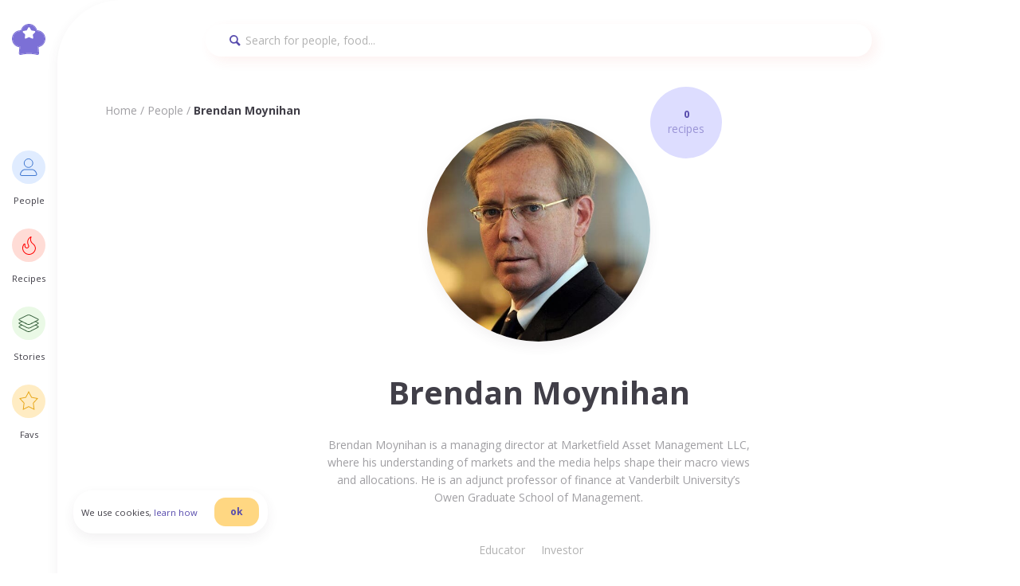

--- FILE ---
content_type: text/html; charset=UTF-8
request_url: https://foodilemma.com/people/investor/brendan-moynihan/
body_size: 7634
content:
<!doctype html><html class=no-js lang=en-GB ><head><meta charset="UTF-8"><meta name="viewport" content="width=device-width, initial-scale=1.0, maximum-scale=1.0"><meta name='robots' content='index, follow, max-image-preview:large, max-snippet:-1, max-video-preview:-1'><title>Brendan Moynihan &mdash; Foodilemma</title><meta name="description" content="Foodilemma brings you the best recipes, smart insights to aid successful living from influential people, such as Brendan Moynihan"><link rel=canonical href=https://foodilemma.com/people/investor/brendan-moynihan/ ><meta property="og:locale" content="en_GB"><meta property="og:type" content="article"><meta property="og:title" content="Brendan Moynihan &mdash; Foodilemma"><meta property="og:description" content="Foodilemma brings you the best recipes, smart insights to aid successful living from influential people, such as Brendan Moynihan"><meta property="og:url" content="https://foodilemma.com/people/investor/brendan-moynihan/"><meta property="og:site_name" content="Foodilemma"><meta property="article:publisher" content="https://www.facebook.com/foodilemma"><meta property="article:modified_time" content="2020-10-15T22:04:37+00:00"><meta property="og:image" content="https://foodilemma.com/wp-content/uploads/2020/10/brendan-moynihan.jpeg"><meta property="og:image:width" content="480"><meta property="og:image:height" content="480"><meta property="og:image:type" content="image/jpeg"><meta name="twitter:card" content="summary_large_image"><meta name="twitter:site" content="@foodilemma_com"> <script type=application/ld+json class=yoast-schema-graph>{"@context":"https://schema.org","@graph":[{"@type":"Article","@id":"https://foodilemma.com/people/investor/brendan-moynihan/#article","isPartOf":{"@id":"https://foodilemma.com/people/investor/brendan-moynihan/"},"author":{"name":"danilab","@id":"https://foodilemma.com/#/schema/person/d4dfa9ad9675f9df1d1d8fe3570a7b63"},"headline":"Brendan Moynihan","datePublished":"2020-10-15T22:04:36+00:00","dateModified":"2020-10-15T22:04:37+00:00","mainEntityOfPage":{"@id":"https://foodilemma.com/people/investor/brendan-moynihan/"},"wordCount":44,"commentCount":0,"publisher":{"@id":"https://foodilemma.com/#organization"},"image":{"@id":"https://foodilemma.com/people/investor/brendan-moynihan/#primaryimage"},"thumbnailUrl":"https://foodilemma.com/wp-content/uploads/2020/10/brendan-moynihan.jpeg","inLanguage":"en-GB","potentialAction":[{"@type":"CommentAction","name":"Comment","target":["https://foodilemma.com/people/investor/brendan-moynihan/#respond"]}]},{"@type":["WebPage","ProfilePage"],"@id":"https://foodilemma.com/people/investor/brendan-moynihan/","url":"https://foodilemma.com/people/investor/brendan-moynihan/","name":"Brendan Moynihan &mdash; Foodilemma","isPartOf":{"@id":"https://foodilemma.com/#website"},"primaryImageOfPage":{"@id":"https://foodilemma.com/people/investor/brendan-moynihan/#primaryimage"},"image":{"@id":"https://foodilemma.com/people/investor/brendan-moynihan/#primaryimage"},"thumbnailUrl":"https://foodilemma.com/wp-content/uploads/2020/10/brendan-moynihan.jpeg","datePublished":"2020-10-15T22:04:36+00:00","dateModified":"2020-10-15T22:04:37+00:00","description":"Foodilemma brings you the best recipes, smart insights to aid successful living from influential people, such as Brendan Moynihan","breadcrumb":{"@id":"https://foodilemma.com/people/investor/brendan-moynihan/#breadcrumb"},"inLanguage":"en-GB","potentialAction":[{"@type":"ReadAction","target":["https://foodilemma.com/people/investor/brendan-moynihan/"]}]},{"@type":"ImageObject","inLanguage":"en-GB","@id":"https://foodilemma.com/people/investor/brendan-moynihan/#primaryimage","url":"https://foodilemma.com/wp-content/uploads/2020/10/brendan-moynihan.jpeg","contentUrl":"https://foodilemma.com/wp-content/uploads/2020/10/brendan-moynihan.jpeg","width":480,"height":480,"caption":"brendan-moynihan"},{"@type":"BreadcrumbList","@id":"https://foodilemma.com/people/investor/brendan-moynihan/#breadcrumb","itemListElement":[{"@type":"ListItem","position":1,"name":"Home","item":"https://foodilemma.com/"},{"@type":"ListItem","position":2,"name":"People","item":"https://foodilemma.com/people/"},{"@type":"ListItem","position":3,"name":"Brendan Moynihan"}]},{"@type":"WebSite","@id":"https://foodilemma.com/#website","url":"https://foodilemma.com/","name":"Foodilemma","description":"Foodilemma — foods recommended by successful people.","publisher":{"@id":"https://foodilemma.com/#organization"},"potentialAction":[{"@type":"SearchAction","target":{"@type":"EntryPoint","urlTemplate":"https://foodilemma.com/?s={search_term_string}"},"query-input":"required name=search_term_string"}],"inLanguage":"en-GB"},{"@type":"Organization","@id":"https://foodilemma.com/#organization","name":"foodilemma","url":"https://foodilemma.com/","logo":{"@type":"ImageObject","inLanguage":"en-GB","@id":"https://foodilemma.com/#/schema/logo/image/","url":"https://foodilemma.com/wp-content/uploads/2020/11/1080x1080-avatar.jpg","contentUrl":"https://foodilemma.com/wp-content/uploads/2020/11/1080x1080-avatar.jpg","width":1080,"height":1080,"caption":"foodilemma"},"image":{"@id":"https://foodilemma.com/#/schema/logo/image/"},"sameAs":["https://www.facebook.com/foodilemma","https://twitter.com/foodilemma_com","https://www.instagram.com/foodilemma_com/","https://www.pinterest.co.uk/foodilemma_com"]},{"@type":"Person","@id":"https://foodilemma.com/#/schema/person/d4dfa9ad9675f9df1d1d8fe3570a7b63","name":"danilab","image":{"@type":"ImageObject","inLanguage":"en-GB","@id":"https://foodilemma.com/#/schema/person/image/","url":"https://secure.gravatar.com/avatar/dcfe7ecb71d4c1e2da49bb817a2ab972?s=96&d=mm&r=g","contentUrl":"https://secure.gravatar.com/avatar/dcfe7ecb71d4c1e2da49bb817a2ab972?s=96&d=mm&r=g","caption":"danilab"},"sameAs":["http://foodilemma.com"]}]}</script> <link rel=dns-prefetch href=//ajax.googleapis.com><link rel=stylesheet id=wp-block-library-css href='https://foodilemma.com/wp-includes/css/dist/block-library/style.min.css?ver=6.1.9' type=text/css media=all><link rel=stylesheet id=classic-theme-styles-css href='https://foodilemma.com/wp-includes/css/classic-themes.min.css?ver=1' type=text/css media=all><style id=global-styles-inline-css>/*<![CDATA[*/body{--wp--preset--color--black:#000;--wp--preset--color--cyan-bluish-gray:#abb8c3;--wp--preset--color--white:#fff;--wp--preset--color--pale-pink:#f78da7;--wp--preset--color--vivid-red:#cf2e2e;--wp--preset--color--luminous-vivid-orange:#ff6900;--wp--preset--color--luminous-vivid-amber:#fcb900;--wp--preset--color--light-green-cyan:#7bdcb5;--wp--preset--color--vivid-green-cyan:#00d084;--wp--preset--color--pale-cyan-blue:#8ed1fc;--wp--preset--color--vivid-cyan-blue:#0693e3;--wp--preset--color--vivid-purple:#9b51e0;--wp--preset--color--primary:#1779ba;--wp--preset--color--secondary:#767676;--wp--preset--color--success:#3adb76;--wp--preset--color--warning:#ffae00;--wp--preset--color--alert:#cc4b37;--wp--preset--gradient--vivid-cyan-blue-to-vivid-purple:linear-gradient(135deg,rgba(6,147,227,1) 0%,rgb(155,81,224) 100%);--wp--preset--gradient--light-green-cyan-to-vivid-green-cyan:linear-gradient(135deg,rgb(122,220,180) 0%,rgb(0,208,130) 100%);--wp--preset--gradient--luminous-vivid-amber-to-luminous-vivid-orange:linear-gradient(135deg,rgba(252,185,0,1) 0%,rgba(255,105,0,1) 100%);--wp--preset--gradient--luminous-vivid-orange-to-vivid-red:linear-gradient(135deg,rgba(255,105,0,1) 0%,rgb(207,46,46) 100%);--wp--preset--gradient--very-light-gray-to-cyan-bluish-gray:linear-gradient(135deg,rgb(238,238,238) 0%,rgb(169,184,195) 100%);--wp--preset--gradient--cool-to-warm-spectrum:linear-gradient(135deg,rgb(74,234,220) 0%,rgb(151,120,209) 20%,rgb(207,42,186) 40%,rgb(238,44,130) 60%,rgb(251,105,98) 80%,rgb(254,248,76) 100%);--wp--preset--gradient--blush-light-purple:linear-gradient(135deg,rgb(255,206,236) 0%,rgb(152,150,240) 100%);--wp--preset--gradient--blush-bordeaux:linear-gradient(135deg,rgb(254,205,165) 0%,rgb(254,45,45) 50%,rgb(107,0,62) 100%);--wp--preset--gradient--luminous-dusk:linear-gradient(135deg,rgb(255,203,112) 0%,rgb(199,81,192) 50%,rgb(65,88,208) 100%);--wp--preset--gradient--pale-ocean:linear-gradient(135deg,rgb(255,245,203) 0%,rgb(182,227,212) 50%,rgb(51,167,181) 100%);--wp--preset--gradient--electric-grass:linear-gradient(135deg,rgb(202,248,128) 0%,rgb(113,206,126) 100%);--wp--preset--gradient--midnight:linear-gradient(135deg,rgb(2,3,129) 0%,rgb(40,116,252) 100%);--wp--preset--duotone--dark-grayscale:url('#wp-duotone-dark-grayscale');--wp--preset--duotone--grayscale:url('#wp-duotone-grayscale');--wp--preset--duotone--purple-yellow:url('#wp-duotone-purple-yellow');--wp--preset--duotone--blue-red:url('#wp-duotone-blue-red');--wp--preset--duotone--midnight:url('#wp-duotone-midnight');--wp--preset--duotone--magenta-yellow:url('#wp-duotone-magenta-yellow');--wp--preset--duotone--purple-green:url('#wp-duotone-purple-green');--wp--preset--duotone--blue-orange:url('#wp-duotone-blue-orange');--wp--preset--font-size--small:13px;--wp--preset--font-size--medium:20px;--wp--preset--font-size--large:36px;--wp--preset--font-size--x-large:42px;--wp--preset--spacing--20:0.44rem;--wp--preset--spacing--30:0.67rem;--wp--preset--spacing--40:1rem;--wp--preset--spacing--50:1.5rem;--wp--preset--spacing--60:2.25rem;--wp--preset--spacing--70:3.38rem;--wp--preset--spacing--80:5.06rem}:where(.is-layout-flex){gap:0.5em}body .is-layout-flow>.alignleft{float:left;margin-inline-start:0;margin-inline-end:2em}body .is-layout-flow>.alignright{float:right;margin-inline-start:2em;margin-inline-end:0}body .is-layout-flow>.aligncenter{margin-left:auto !important;margin-right:auto !important}body .is-layout-constrained>.alignleft{float:left;margin-inline-start:0;margin-inline-end:2em}body .is-layout-constrained>.alignright{float:right;margin-inline-start:2em;margin-inline-end:0}body .is-layout-constrained>.aligncenter{margin-left:auto !important;margin-right:auto !important}body .is-layout-constrained>:where(:not(.alignleft):not(.alignright):not(.alignfull)){max-width:var(--wp--style--global--content-size);margin-left:auto !important;margin-right:auto !important}body .is-layout-constrained>.alignwide{max-width:var(--wp--style--global--wide-size)}body .is-layout-flex{display:flex}body .is-layout-flex{flex-wrap:wrap;align-items:center}body .is-layout-flex>*{margin:0}:where(.wp-block-columns.is-layout-flex){gap:2em}.has-black-color{color:var(--wp--preset--color--black) !important}.has-cyan-bluish-gray-color{color:var(--wp--preset--color--cyan-bluish-gray) !important}.has-white-color{color:var(--wp--preset--color--white) !important}.has-pale-pink-color{color:var(--wp--preset--color--pale-pink) !important}.has-vivid-red-color{color:var(--wp--preset--color--vivid-red) !important}.has-luminous-vivid-orange-color{color:var(--wp--preset--color--luminous-vivid-orange) !important}.has-luminous-vivid-amber-color{color:var(--wp--preset--color--luminous-vivid-amber) !important}.has-light-green-cyan-color{color:var(--wp--preset--color--light-green-cyan) !important}.has-vivid-green-cyan-color{color:var(--wp--preset--color--vivid-green-cyan) !important}.has-pale-cyan-blue-color{color:var(--wp--preset--color--pale-cyan-blue) !important}.has-vivid-cyan-blue-color{color:var(--wp--preset--color--vivid-cyan-blue) !important}.has-vivid-purple-color{color:var(--wp--preset--color--vivid-purple) !important}.has-black-background-color{background-color:var(--wp--preset--color--black) !important}.has-cyan-bluish-gray-background-color{background-color:var(--wp--preset--color--cyan-bluish-gray) !important}.has-white-background-color{background-color:var(--wp--preset--color--white) !important}.has-pale-pink-background-color{background-color:var(--wp--preset--color--pale-pink) !important}.has-vivid-red-background-color{background-color:var(--wp--preset--color--vivid-red) !important}.has-luminous-vivid-orange-background-color{background-color:var(--wp--preset--color--luminous-vivid-orange) !important}.has-luminous-vivid-amber-background-color{background-color:var(--wp--preset--color--luminous-vivid-amber) !important}.has-light-green-cyan-background-color{background-color:var(--wp--preset--color--light-green-cyan) !important}.has-vivid-green-cyan-background-color{background-color:var(--wp--preset--color--vivid-green-cyan) !important}.has-pale-cyan-blue-background-color{background-color:var(--wp--preset--color--pale-cyan-blue) !important}.has-vivid-cyan-blue-background-color{background-color:var(--wp--preset--color--vivid-cyan-blue) !important}.has-vivid-purple-background-color{background-color:var(--wp--preset--color--vivid-purple) !important}.has-black-border-color{border-color:var(--wp--preset--color--black) !important}.has-cyan-bluish-gray-border-color{border-color:var(--wp--preset--color--cyan-bluish-gray) !important}.has-white-border-color{border-color:var(--wp--preset--color--white) !important}.has-pale-pink-border-color{border-color:var(--wp--preset--color--pale-pink) !important}.has-vivid-red-border-color{border-color:var(--wp--preset--color--vivid-red) !important}.has-luminous-vivid-orange-border-color{border-color:var(--wp--preset--color--luminous-vivid-orange) !important}.has-luminous-vivid-amber-border-color{border-color:var(--wp--preset--color--luminous-vivid-amber) !important}.has-light-green-cyan-border-color{border-color:var(--wp--preset--color--light-green-cyan) !important}.has-vivid-green-cyan-border-color{border-color:var(--wp--preset--color--vivid-green-cyan) !important}.has-pale-cyan-blue-border-color{border-color:var(--wp--preset--color--pale-cyan-blue) !important}.has-vivid-cyan-blue-border-color{border-color:var(--wp--preset--color--vivid-cyan-blue) !important}.has-vivid-purple-border-color{border-color:var(--wp--preset--color--vivid-purple) !important}.has-vivid-cyan-blue-to-vivid-purple-gradient-background{background:var(--wp--preset--gradient--vivid-cyan-blue-to-vivid-purple) !important}.has-light-green-cyan-to-vivid-green-cyan-gradient-background{background:var(--wp--preset--gradient--light-green-cyan-to-vivid-green-cyan) !important}.has-luminous-vivid-amber-to-luminous-vivid-orange-gradient-background{background:var(--wp--preset--gradient--luminous-vivid-amber-to-luminous-vivid-orange) !important}.has-luminous-vivid-orange-to-vivid-red-gradient-background{background:var(--wp--preset--gradient--luminous-vivid-orange-to-vivid-red) !important}.has-very-light-gray-to-cyan-bluish-gray-gradient-background{background:var(--wp--preset--gradient--very-light-gray-to-cyan-bluish-gray) !important}.has-cool-to-warm-spectrum-gradient-background{background:var(--wp--preset--gradient--cool-to-warm-spectrum) !important}.has-blush-light-purple-gradient-background{background:var(--wp--preset--gradient--blush-light-purple) !important}.has-blush-bordeaux-gradient-background{background:var(--wp--preset--gradient--blush-bordeaux) !important}.has-luminous-dusk-gradient-background{background:var(--wp--preset--gradient--luminous-dusk) !important}.has-pale-ocean-gradient-background{background:var(--wp--preset--gradient--pale-ocean) !important}.has-electric-grass-gradient-background{background:var(--wp--preset--gradient--electric-grass) !important}.has-midnight-gradient-background{background:var(--wp--preset--gradient--midnight) !important}.has-small-font-size{font-size:var(--wp--preset--font-size--small) !important}.has-medium-font-size{font-size:var(--wp--preset--font-size--medium) !important}.has-large-font-size{font-size:var(--wp--preset--font-size--large) !important}.has-x-large-font-size{font-size:var(--wp--preset--font-size--x-large) !important}.wp-block-navigation a:where(:not(.wp-element-button)){color:inherit}:where(.wp-block-columns.is-layout-flex){gap:2em}.wp-block-pullquote{font-size:1.5em;line-height:1.6}/*]]>*/</style><link rel=stylesheet id=main-stylesheet-css href='https://foodilemma.com/wp-content/themes/Foodilemma/dist/assets/css/app.css?ver=2.10.4' type=text/css media=all> <script src='https://ajax.googleapis.com/ajax/libs/jquery/3.2.1/jquery.min.js?ver=3.2.1' id=jquery-js></script> <script id=favorites-js-extra>/*<![CDATA[*/var favorites_data={"ajaxurl":"https:\/\/foodilemma.com\/wp-admin\/admin-ajax.php","nonce":"1b2dc2f8e5","favorite":"<i class=\"ico\">                 <\/i>","favorited":"<i class=\"ico active\">                 <\/i>","includecount":"","indicate_loading":"","loading_text":"Loading","loading_image":"","loading_image_active":"","loading_image_preload":"","cache_enabled":"1","button_options":{"button_type":"custom","custom_colors":false,"box_shadow":false,"include_count":false,"default":{"background_default":false,"border_default":false,"text_default":false,"icon_default":false,"count_default":false},"active":{"background_active":false,"border_active":false,"text_active":false,"icon_active":false,"count_active":false}},"authentication_modal_content":"<p>Please login to add favorites.<\/p><p><a href=\"#\" data-favorites-modal-close>Dismiss this notice<\/a><\/p>","authentication_redirect":"","dev_mode":"","logged_in":"","user_id":"0","authentication_redirect_url":"https:\/\/foodilemma.com\/user-login\/"};/*]]>*/</script> <script src='https://foodilemma.com/wp-content/plugins/favorites/assets/js/favorites.min.js?ver=2.3.6' id=favorites-js></script> <link rel=https://api.w.org/ href=https://foodilemma.com/wp-json/ ><link rel=alternate type=application/json href=https://foodilemma.com/wp-json/wp/v2/people/677><link rel=alternate type=application/json+oembed href="https://foodilemma.com/wp-json/oembed/1.0/embed?url=https%3A%2F%2Ffoodilemma.com%2Fpeople%2Finvestor%2Fbrendan-moynihan%2F"><link rel=alternate type=text/xml+oembed href="https://foodilemma.com/wp-json/oembed/1.0/embed?url=https%3A%2F%2Ffoodilemma.com%2Fpeople%2Finvestor%2Fbrendan-moynihan%2F&#038;format=xml">  <script async src="https://www.googletagmanager.com/gtag/js?id=G-YQX3QE076P"></script> <script>window.dataLayer=window.dataLayer||[];function gtag(){dataLayer.push(arguments);}
gtag('js',new Date());gtag('config','G-YQX3QE076P');</script> <link rel=icon href=https://foodilemma.com/wp-content/uploads/2020/12/cropped-foodilemma_favicon-32x32.png sizes=32x32><link rel=icon href=https://foodilemma.com/wp-content/uploads/2020/12/cropped-foodilemma_favicon-192x192.png sizes=192x192><link rel=apple-touch-icon href=https://foodilemma.com/wp-content/uploads/2020/12/cropped-foodilemma_favicon-180x180.png><meta name="msapplication-TileImage" content="https://foodilemma.com/wp-content/uploads/2020/12/cropped-foodilemma_favicon-270x270.png"></head><body class="people-template-default single single-people postid-677 single-format-standard topbar"><header class=site-header role=banner><nav class="site-navigation top-bar" role=navigation id=mobile-menu><div class=logo> <a href=https://foodilemma.com/ rel=home><i data-ico=foodilemma-mark></i></a></div><div class=primary><ul class=menu-items> <li class=people-crc><div> <i data-ico=people></i></div><p><small>People</small></p> <a href=https://foodilemma.com/people/ ></a>	 </li><li class=recipes-crc><div> <i data-ico=recipes></i></div><p><small>Recipes</small></p> <a href=https://foodilemma.com/recipes/ ></a>	 </li> <li class=stories-crc><div> <i data-ico=stories></i></div><p><small>Stories</small></p> <a href=https://foodilemma.com/stories/ ></a>	 </li><li class=favs-crc><div> <i data-ico=favs></i></div><p><small>Favs</small></p> <a href=https://foodilemma.com/my-favourites></a> </li></ul></div></nav></header><section class=wrapper><aside class=search-f><div><form role=search method=get id=searchform action=https://foodilemma.com/ ><div class=input-grp> <input type=text value name=s id=s aria-label=Search placeholder="Search for people, food..."> <i data-ico=search></i></div></form></div></aside><header role=heading><div class=breadcrumb><a href=https://foodilemma.com/ rel=v:url property=v:title>Home</a> / <span typeof=v:Breadcrumb><a rel=v:url property=v:title href=https://foodilemma.com/people/ >People</a></span> / <span class=current>Brendan Moynihan</span></div></header><article id=post-677 class="people-hero post-677 people type-people status-publish format-standard has-post-thumbnail hentry people_categories-educator people_categories-investor" ><header class=featured-hero role=banner data-interchange="[https://foodilemma.com/wp-content/uploads/2020/10/brendan-moynihan.jpeg, small], [https://foodilemma.com/wp-content/uploads/2020/10/brendan-moynihan.jpeg, medium], [https://foodilemma.com/wp-content/uploads/2020/10/brendan-moynihan.jpeg, large]"></header><figure><div><h4>0</h4><p>recipes</p></div></figure><section><div class=richtext><h1 class="entry-title">Brendan Moynihan</h1><p>Brendan Moynihan is a managing director at Marketfield Asset Management LLC, where his understanding of markets and the media helps shape their macro views and allocations. He is an adjunct professor of finance at Vanderbilt University&#8217;s Owen Graduate School of Management.</p><ul class=social-list data-list=inline></ul><ul class=categories><li><a class=cat-link href=https://foodilemma.com/people/education/ >Educator</a></li><li><a class=cat-link href=https://foodilemma.com/people/investing/ >Investor</a></li></ul><aside class=bio-credits><p><small>This is not an official page. It was created by enthusiasts.</small></p></aside></div></section></article><section><div class="text full"><h2> 0      recommended recipes by Brendan Moynihan</h2></div><div class="recipes-list item-listing"></div></section><section class="featured-people pop"><div class="text full"><h2>People also viewed</h2></div><div class=people-list><article data-card=people> <a href=https://foodilemma.com/people/songwriter/lil-yachty/ rel=bookmark></a><header><div class=hero><figure role=banner data-interchange="[https://foodilemma.com/wp-content/uploads/2020/10/lil-yachty.jpg, small], [https://foodilemma.com/wp-content/uploads/2020/10/lil-yachty.jpg, medium]"></figure></div><h4 class="entry-title">Lil Yachty</h4><ul class=rel-categories> <li><a class=cat-link href=https://foodilemma.com/people/entertainements/ >Entertainements</a></li><li><a class=cat-link href=https://foodilemma.com/people/music/ >Music</a></li><li><a class=cat-link href=https://foodilemma.com/people/music/ >Music</a></li></ul></header></article><article data-card=people> <a href=https://foodilemma.com/people/media-personality/steve-harvey/ rel=bookmark></a><header><div class=hero><figure role=banner data-interchange="[https://foodilemma.com/wp-content/uploads/2020/10/steve-harvey.jpeg, small], [https://foodilemma.com/wp-content/uploads/2020/10/steve-harvey.jpeg, medium]"></figure></div><h4 class="entry-title">Steve Harvey</h4><ul class=rel-categories> <li><a class=cat-link href=https://foodilemma.com/people/comedy/ >Comedy</a></li><li><a class=cat-link href=https://foodilemma.com/people/entertainements/ >Entertainements</a></li><li><a class=cat-link href=https://foodilemma.com/people/media/ >Media</a></li></ul></header></article><article data-card=people> <a href=https://foodilemma.com/people/technology-technology/jeff-bezos/ rel=bookmark></a><header><div class=hero><figure role=banner data-interchange="[https://foodilemma.com/wp-content/uploads/2020/10/jeff-bezos.jpeg, small], [https://foodilemma.com/wp-content/uploads/2020/10/jeff-bezos.jpeg, medium]"></figure></div><h4 class="entry-title">Jeff Bezos</h4><ul class=rel-categories> <li><a class=cat-link href=https://foodilemma.com/people/entrepreneurship/ >Entrepreneurship</a></li><li><a class=cat-link href=https://foodilemma.com/people/investing/ >Investing</a></li><li><a class=cat-link href=https://foodilemma.com/people/technology/ >Technology</a></li></ul></header></article><article data-card=people> <a href=https://foodilemma.com/people/media-personality/jerome-jarre/ rel=bookmark></a><header><div class=hero><figure role=banner data-interchange="[https://foodilemma.com/wp-content/uploads/2020/10/jerome-jarre.jpeg, small], [https://foodilemma.com/wp-content/uploads/2020/10/jerome-jarre.jpeg, medium]"></figure></div><h4 class="entry-title">Jérôme Jarre</h4><ul class=rel-categories> <li><a class=cat-link href=https://foodilemma.com/people/entrepreneurship/ >Entrepreneurship</a></li><li><a class=cat-link href=https://foodilemma.com/people/media/ >Media</a></li></ul></header></article><article data-card=people> <a href=https://foodilemma.com/people/venture-capitalist/balaji-s-srinivasan/ rel=bookmark></a><header><div class=hero><figure role=banner data-interchange="[https://foodilemma.com/wp-content/uploads/2020/10/balaji-s-srinivasan.jpg, small], [https://foodilemma.com/wp-content/uploads/2020/10/balaji-s-srinivasan.jpg, medium]"></figure></div><h4 class="entry-title">Balaji S. Srinivasan</h4><ul class=rel-categories> <li><a class=cat-link href=https://foodilemma.com/people/entrepreneurship/ >Entrepreneurship</a></li><li><a class=cat-link href=https://foodilemma.com/people/technology/ >Technology</a></li><li><a class=cat-link href=https://foodilemma.com/people/venture-capital/ >Venture Capital</a></li></ul></header></article></div><div class=cta-container> <a href=https://foodilemma.com/people/ class="button clear" title="View more">View more</a></div></section><footer class=footer-container role=container><section><section> <a href=https://foodilemma.com/ rel=home title=foodilemma> <i data-ico=full-logo></i> </a></section><div class=footer-grid><section id=text-4 class="widget widget_text"><h6>Join our kitchen!</h6><div class=textwidget><p>Subscribe to our weekly foodilemma newsletter and get a weekly taste of our best food recipes as well as the latest highlights from a selection of our features. Be the first one to know about our kitchen development!</p></div></section><section id=text-5 class="widget widget_text"><h6>Contact us</h6><div class=textwidget><p><a href=mailto:info@foodilemma.com>info@foodilemma.com</a></p></div></section><section id=nav_menu-5 class="widget widget_nav_menu"><h6>Index</h6><div class=menu-footer-menu-index-container><ul id=menu-footer-menu-index class=menu><li id=menu-item-363 class="menu-item menu-item-type-post_type menu-item-object-page menu-item-privacy-policy menu-item-363"><a href=https://foodilemma.com/privacy-policy/ >Privacy</a></li> <li id=menu-item-211 class="menu-item menu-item-type-post_type menu-item-object-page menu-item-home menu-item-211"><a href=https://foodilemma.com/ >Homepage</a></li> <li id=menu-item-218 class="menu-item menu-item-type-custom menu-item-object-custom menu-item-218"><a href=https://www.instagram.com/foodilemma_com/ >Instagram</a></li> <li id=menu-item-369 class="menu-item menu-item-type-post_type menu-item-object-page menu-item-369"><a href=https://foodilemma.com/terms-conditions/ >Terms</a></li> <li id=menu-item-212 class="menu-item menu-item-type-custom menu-item-object-custom menu-item-212"><a href=https://foodilemma.com/people/ >People</a></li> <li id=menu-item-219 class="menu-item menu-item-type-custom menu-item-object-custom menu-item-219"><a href=https://www.facebook.com/foodilemma>Facebook</a></li> <li id=menu-item-374 class="menu-item menu-item-type-post_type menu-item-object-page menu-item-374"><a href=https://foodilemma.com/cookies/ >Cookies</a></li> <li id=menu-item-214 class="menu-item menu-item-type-custom menu-item-object-custom menu-item-214"><a href=https://foodilemma.com/recipes/ >Recipes</a></li> <li id=menu-item-220 class="menu-item menu-item-type-custom menu-item-object-custom menu-item-220"><a href=https://twitter.com/foodilemma_com>Twitter</a></li> <li id=menu-item-3252 class="menu-item menu-item-type-custom menu-item-object-custom menu-item-3252"><a href=https://foodilemma.com/stories/ >Stories</a></li> <li id=menu-item-221 class="menu-item menu-item-type-custom menu-item-object-custom menu-item-221"><a href=https://www.pinterest.co.uk/foodilemma_com>Pinterest</a></li></ul></div></section><section id=nav_menu-6 class="widget widget_nav_menu"><h6>Useful</h6><div class=menu-footer-menu-useful-container><ul id=menu-footer-menu-useful class=menu><li class="menu-item menu-item-type-post_type menu-item-object-page menu-item-privacy-policy menu-item-363"><a href=https://foodilemma.com/privacy-policy/ >Privacy</a></li> <li class="menu-item menu-item-type-post_type menu-item-object-page menu-item-home menu-item-211"><a href=https://foodilemma.com/ >Homepage</a></li> <li class="menu-item menu-item-type-custom menu-item-object-custom menu-item-218"><a href=https://www.instagram.com/foodilemma_com/ >Instagram</a></li> <li class="menu-item menu-item-type-post_type menu-item-object-page menu-item-369"><a href=https://foodilemma.com/terms-conditions/ >Terms</a></li> <li class="menu-item menu-item-type-custom menu-item-object-custom menu-item-212"><a href=https://foodilemma.com/people/ >People</a></li> <li class="menu-item menu-item-type-custom menu-item-object-custom menu-item-219"><a href=https://www.facebook.com/foodilemma>Facebook</a></li> <li class="menu-item menu-item-type-post_type menu-item-object-page menu-item-374"><a href=https://foodilemma.com/cookies/ >Cookies</a></li> <li class="menu-item menu-item-type-custom menu-item-object-custom menu-item-214"><a href=https://foodilemma.com/recipes/ >Recipes</a></li> <li class="menu-item menu-item-type-custom menu-item-object-custom menu-item-220"><a href=https://twitter.com/foodilemma_com>Twitter</a></li> <li class="menu-item menu-item-type-custom menu-item-object-custom menu-item-3252"><a href=https://foodilemma.com/stories/ >Stories</a></li> <li class="menu-item menu-item-type-custom menu-item-object-custom menu-item-221"><a href=https://www.pinterest.co.uk/foodilemma_com>Pinterest</a></li></ul></div></section><section id=nav_menu-7 class="widget widget_nav_menu"><h6>Follow us</h6><div class=menu-footer-menu-social-container><ul id=menu-footer-menu-social class=menu><li class="menu-item menu-item-type-post_type menu-item-object-page menu-item-privacy-policy menu-item-363"><a href=https://foodilemma.com/privacy-policy/ >Privacy</a></li> <li class="menu-item menu-item-type-post_type menu-item-object-page menu-item-home menu-item-211"><a href=https://foodilemma.com/ >Homepage</a></li> <li class="menu-item menu-item-type-custom menu-item-object-custom menu-item-218"><a href=https://www.instagram.com/foodilemma_com/ >Instagram</a></li> <li class="menu-item menu-item-type-post_type menu-item-object-page menu-item-369"><a href=https://foodilemma.com/terms-conditions/ >Terms</a></li> <li class="menu-item menu-item-type-custom menu-item-object-custom menu-item-212"><a href=https://foodilemma.com/people/ >People</a></li> <li class="menu-item menu-item-type-custom menu-item-object-custom menu-item-219"><a href=https://www.facebook.com/foodilemma>Facebook</a></li> <li class="menu-item menu-item-type-post_type menu-item-object-page menu-item-374"><a href=https://foodilemma.com/cookies/ >Cookies</a></li> <li class="menu-item menu-item-type-custom menu-item-object-custom menu-item-214"><a href=https://foodilemma.com/recipes/ >Recipes</a></li> <li class="menu-item menu-item-type-custom menu-item-object-custom menu-item-220"><a href=https://twitter.com/foodilemma_com>Twitter</a></li> <li class="menu-item menu-item-type-custom menu-item-object-custom menu-item-3252"><a href=https://foodilemma.com/stories/ >Stories</a></li> <li class="menu-item menu-item-type-custom menu-item-object-custom menu-item-221"><a href=https://www.pinterest.co.uk/foodilemma_com>Pinterest</a></li></ul></div></section></div><div class=subs><div id=mc_embed_signup><form action="https://foodilemma.us10.list-manage.com/subscribe/post?u=6e2ffe9c56dbd613d6fbaec93&amp;id=90e2e6cfe2" method=post id=mc-embedded-subscribe-form name=mc-embedded-subscribe-form class=validate target=_blank novalidate><div id=mc_embed_signup_scroll><div class=mc-field-group> <label for=mce-EMAIL> <input placeholder="Your email" type=email value name=EMAIL class="required email" id=mce-EMAIL></label></div><div id=mce-responses class=clear><div class=response id=mce-error-response style=display:none></div><div class=response id=mce-success-response style=display:none></div></div><div style="position: absolute; left: -5000px;" aria-hidden=true><input type=text name=b_6e2ffe9c56dbd613d6fbaec93_90e2e6cfe2 tabindex=-1 value></div><div class=clear><input type=submit value=Subscribe name=subscribe id=mc-embedded-subscribe class=button></div></div></form></div></div></section></footer><div class=st><p><small>© 2020 — 2025 Foodilemma. All rights reserved. Foodilemma is a participant in the Amazon Services LLC Associates Program, an affiliate advertising program designed to provide a means for sites to earn advertising fees by advertising and linking to Amazon.com. Powered by <a href=https://danilab.eu/ target=_blank>danilab.eu</a>. 10% of proceeds from this site donated to Cancer Research UK.</small></p></div></section><aside id=c_alert class=alert><p><small>We use cookies, <a href=https://foodilemma.com/cookies target=_blank>learn how</a></small></p> <button id=c_agree class="button small">ok</button></aside> <script src='https://foodilemma.com/wp-content/themes/Foodilemma/dist/assets/js/app.js?ver=2.10.4' id=foundation-js></script> </body></html>

--- FILE ---
content_type: text/css
request_url: https://foodilemma.com/wp-content/themes/Foodilemma/dist/assets/css/app.css?ver=2.10.4
body_size: 30370
content:
@charset "UTF-8";/*! normalize.css v8.0.0 | MIT License | github.com/necolas/normalize.css */@import url(https://fonts.googleapis.com/css2?family=Open+Sans:wght@400;700&display=swap);html{line-height:1.15;-webkit-text-size-adjust:100%}body{margin:0}h1{font-size:2em;margin:.67em 0}hr{box-sizing:content-box;height:0;overflow:visible}pre{font-family:monospace,monospace;font-size:1em}a{background-color:transparent}abbr[title]{border-bottom:none;text-decoration:underline;text-decoration:underline dotted}b,strong{font-weight:bolder}code,kbd,samp{font-family:monospace,monospace;font-size:1em}small{font-size:80%}sub,sup{font-size:75%;line-height:0;position:relative;vertical-align:baseline}sub{bottom:-.25em}sup{top:-.5em}img{border-style:none}button,input,optgroup,select,textarea{font-family:inherit;font-size:100%;line-height:1.15;margin:0}button,input{overflow:visible}button,select{text-transform:none}[type=button],[type=reset],[type=submit],button{-webkit-appearance:button}[type=button]::-moz-focus-inner,[type=reset]::-moz-focus-inner,[type=submit]::-moz-focus-inner,button::-moz-focus-inner{border-style:none;padding:0}[type=button]:-moz-focusring,[type=reset]:-moz-focusring,[type=submit]:-moz-focusring,button:-moz-focusring{outline:1px dotted ButtonText}fieldset{padding:.35em .75em .625em}legend{box-sizing:border-box;color:inherit;display:table;max-width:100%;padding:0;white-space:normal}progress{vertical-align:baseline}textarea{overflow:auto}[type=checkbox],[type=radio]{box-sizing:border-box;padding:0}[type=number]::-webkit-inner-spin-button,[type=number]::-webkit-outer-spin-button{height:auto}[type=search]{-webkit-appearance:textfield;outline-offset:-2px}[type=search]::-webkit-search-decoration{-webkit-appearance:none}::-webkit-file-upload-button{-webkit-appearance:button;font:inherit}details{display:block}summary{display:list-item}template{display:none}[hidden]{display:none}.foundation-mq{font-family:"small=0em&medium=40em&large=64em&xlarge=75em&xxlarge=90em"}html{box-sizing:border-box;font-size:100%}*,::after,::before{box-sizing:inherit}body{margin:0;padding:0;background:#fff;font-family:"Open Sans",sans-serif;font-weight:400;line-height:1.5;color:#413f48;-webkit-font-smoothing:antialiased;-moz-osx-font-smoothing:grayscale}img{display:inline-block;vertical-align:middle;max-width:100%;height:auto;-ms-interpolation-mode:bicubic}textarea{height:auto;min-height:50px;border-radius:1.25rem}select{box-sizing:border-box;width:100%;border-radius:1.25rem}.map_canvas embed,.map_canvas img,.map_canvas object,.mqa-display embed,.mqa-display img,.mqa-display object{max-width:none!important}button{padding:0;-webkit-appearance:none;-moz-appearance:none;appearance:none;border:0;border-radius:1.25rem;background:0 0;line-height:1;cursor:auto}[data-whatinput=mouse] button{outline:0}pre{overflow:auto}button,input,optgroup,select,textarea{font-family:inherit}.is-visible{display:block!important}.is-hidden{display:none!important}.grid-container{padding-right:.625rem;padding-left:.625rem;max-width:100%;margin:0 auto}@media print,screen and (min-width:40em){.grid-container{padding-right:1.25rem;padding-left:1.25rem}}.grid-container.fluid{padding-right:.625rem;padding-left:.625rem;max-width:100%;margin:0 auto}@media print,screen and (min-width:40em){.grid-container.fluid{padding-right:1.25rem;padding-left:1.25rem}}.grid-container.full{padding-right:0;padding-left:0;max-width:100%;margin:0 auto}.grid-x{display:-webkit-flex;display:-ms-flexbox;display:flex;-webkit-flex-flow:row wrap;-ms-flex-flow:row wrap;flex-flow:row wrap}.cell{-webkit-flex:0 0 auto;-ms-flex:0 0 auto;flex:0 0 auto;min-height:0;min-width:0;width:100%}.cell.auto{-webkit-flex:1 1 0px;-ms-flex:1 1 0px;flex:1 1 0px}.cell.shrink{-webkit-flex:0 0 auto;-ms-flex:0 0 auto;flex:0 0 auto}.grid-x>.auto{width:auto}.grid-x>.shrink{width:auto}.grid-x>.small-1,.grid-x>.small-10,.grid-x>.small-11,.grid-x>.small-12,.grid-x>.small-2,.grid-x>.small-3,.grid-x>.small-4,.grid-x>.small-5,.grid-x>.small-6,.grid-x>.small-7,.grid-x>.small-8,.grid-x>.small-9,.grid-x>.small-full,.grid-x>.small-shrink{-webkit-flex-basis:auto;-ms-flex-preferred-size:auto;flex-basis:auto}@media print,screen and (min-width:40em){.grid-x>.medium-1,.grid-x>.medium-10,.grid-x>.medium-11,.grid-x>.medium-12,.grid-x>.medium-2,.grid-x>.medium-3,.grid-x>.medium-4,.grid-x>.medium-5,.grid-x>.medium-6,.grid-x>.medium-7,.grid-x>.medium-8,.grid-x>.medium-9,.grid-x>.medium-full,.grid-x>.medium-shrink{-webkit-flex-basis:auto;-ms-flex-preferred-size:auto;flex-basis:auto}}@media print,screen and (min-width:64em){.grid-x>.large-1,.grid-x>.large-10,.grid-x>.large-11,.grid-x>.large-12,.grid-x>.large-2,.grid-x>.large-3,.grid-x>.large-4,.grid-x>.large-5,.grid-x>.large-6,.grid-x>.large-7,.grid-x>.large-8,.grid-x>.large-9,.grid-x>.large-full,.grid-x>.large-shrink{-webkit-flex-basis:auto;-ms-flex-preferred-size:auto;flex-basis:auto}}.grid-x>.small-1,.grid-x>.small-10,.grid-x>.small-11,.grid-x>.small-12,.grid-x>.small-2,.grid-x>.small-3,.grid-x>.small-4,.grid-x>.small-5,.grid-x>.small-6,.grid-x>.small-7,.grid-x>.small-8,.grid-x>.small-9{-webkit-flex:0 0 auto;-ms-flex:0 0 auto;flex:0 0 auto}.grid-x>.small-1{width:8.33333%}.grid-x>.small-2{width:16.66667%}.grid-x>.small-3{width:25%}.grid-x>.small-4{width:33.33333%}.grid-x>.small-5{width:41.66667%}.grid-x>.small-6{width:50%}.grid-x>.small-7{width:58.33333%}.grid-x>.small-8{width:66.66667%}.grid-x>.small-9{width:75%}.grid-x>.small-10{width:83.33333%}.grid-x>.small-11{width:91.66667%}.grid-x>.small-12{width:100%}@media print,screen and (min-width:40em){.grid-x>.medium-auto{-webkit-flex:1 1 0px;-ms-flex:1 1 0px;flex:1 1 0px;width:auto}.grid-x>.medium-1,.grid-x>.medium-10,.grid-x>.medium-11,.grid-x>.medium-12,.grid-x>.medium-2,.grid-x>.medium-3,.grid-x>.medium-4,.grid-x>.medium-5,.grid-x>.medium-6,.grid-x>.medium-7,.grid-x>.medium-8,.grid-x>.medium-9,.grid-x>.medium-shrink{-webkit-flex:0 0 auto;-ms-flex:0 0 auto;flex:0 0 auto}.grid-x>.medium-shrink{width:auto}.grid-x>.medium-1{width:8.33333%}.grid-x>.medium-2{width:16.66667%}.grid-x>.medium-3{width:25%}.grid-x>.medium-4{width:33.33333%}.grid-x>.medium-5{width:41.66667%}.grid-x>.medium-6{width:50%}.grid-x>.medium-7{width:58.33333%}.grid-x>.medium-8{width:66.66667%}.grid-x>.medium-9{width:75%}.grid-x>.medium-10{width:83.33333%}.grid-x>.medium-11{width:91.66667%}.grid-x>.medium-12{width:100%}}@media print,screen and (min-width:64em){.grid-x>.large-auto{-webkit-flex:1 1 0px;-ms-flex:1 1 0px;flex:1 1 0px;width:auto}.grid-x>.large-1,.grid-x>.large-10,.grid-x>.large-11,.grid-x>.large-12,.grid-x>.large-2,.grid-x>.large-3,.grid-x>.large-4,.grid-x>.large-5,.grid-x>.large-6,.grid-x>.large-7,.grid-x>.large-8,.grid-x>.large-9,.grid-x>.large-shrink{-webkit-flex:0 0 auto;-ms-flex:0 0 auto;flex:0 0 auto}.grid-x>.large-shrink{width:auto}.grid-x>.large-1{width:8.33333%}.grid-x>.large-2{width:16.66667%}.grid-x>.large-3{width:25%}.grid-x>.large-4{width:33.33333%}.grid-x>.large-5{width:41.66667%}.grid-x>.large-6{width:50%}.grid-x>.large-7{width:58.33333%}.grid-x>.large-8{width:66.66667%}.grid-x>.large-9{width:75%}.grid-x>.large-10{width:83.33333%}.grid-x>.large-11{width:91.66667%}.grid-x>.large-12{width:100%}}.grid-margin-x:not(.grid-x)>.cell{width:auto}.grid-margin-y:not(.grid-y)>.cell{height:auto}.grid-margin-x{margin-left:-.625rem;margin-right:-.625rem}@media print,screen and (min-width:40em){.grid-margin-x{margin-left:-1.25rem;margin-right:-1.25rem}}.grid-margin-x>.cell{width:calc(100% - 1.25rem);margin-left:.625rem;margin-right:.625rem}@media print,screen and (min-width:40em){.grid-margin-x>.cell{width:calc(100% - 2.5rem);margin-left:1.25rem;margin-right:1.25rem}}.grid-margin-x>.auto{width:auto}.grid-margin-x>.shrink{width:auto}.grid-margin-x>.small-1{width:calc(8.33333% - 1.25rem)}.grid-margin-x>.small-2{width:calc(16.66667% - 1.25rem)}.grid-margin-x>.small-3{width:calc(25% - 1.25rem)}.grid-margin-x>.small-4{width:calc(33.33333% - 1.25rem)}.grid-margin-x>.small-5{width:calc(41.66667% - 1.25rem)}.grid-margin-x>.small-6{width:calc(50% - 1.25rem)}.grid-margin-x>.small-7{width:calc(58.33333% - 1.25rem)}.grid-margin-x>.small-8{width:calc(66.66667% - 1.25rem)}.grid-margin-x>.small-9{width:calc(75% - 1.25rem)}.grid-margin-x>.small-10{width:calc(83.33333% - 1.25rem)}.grid-margin-x>.small-11{width:calc(91.66667% - 1.25rem)}.grid-margin-x>.small-12{width:calc(100% - 1.25rem)}@media print,screen and (min-width:40em){.grid-margin-x>.auto{width:auto}.grid-margin-x>.shrink{width:auto}.grid-margin-x>.small-1{width:calc(8.33333% - 2.5rem)}.grid-margin-x>.small-2{width:calc(16.66667% - 2.5rem)}.grid-margin-x>.small-3{width:calc(25% - 2.5rem)}.grid-margin-x>.small-4{width:calc(33.33333% - 2.5rem)}.grid-margin-x>.small-5{width:calc(41.66667% - 2.5rem)}.grid-margin-x>.small-6{width:calc(50% - 2.5rem)}.grid-margin-x>.small-7{width:calc(58.33333% - 2.5rem)}.grid-margin-x>.small-8{width:calc(66.66667% - 2.5rem)}.grid-margin-x>.small-9{width:calc(75% - 2.5rem)}.grid-margin-x>.small-10{width:calc(83.33333% - 2.5rem)}.grid-margin-x>.small-11{width:calc(91.66667% - 2.5rem)}.grid-margin-x>.small-12{width:calc(100% - 2.5rem)}.grid-margin-x>.medium-auto{width:auto}.grid-margin-x>.medium-shrink{width:auto}.grid-margin-x>.medium-1{width:calc(8.33333% - 2.5rem)}.grid-margin-x>.medium-2{width:calc(16.66667% - 2.5rem)}.grid-margin-x>.medium-3{width:calc(25% - 2.5rem)}.grid-margin-x>.medium-4{width:calc(33.33333% - 2.5rem)}.grid-margin-x>.medium-5{width:calc(41.66667% - 2.5rem)}.grid-margin-x>.medium-6{width:calc(50% - 2.5rem)}.grid-margin-x>.medium-7{width:calc(58.33333% - 2.5rem)}.grid-margin-x>.medium-8{width:calc(66.66667% - 2.5rem)}.grid-margin-x>.medium-9{width:calc(75% - 2.5rem)}.grid-margin-x>.medium-10{width:calc(83.33333% - 2.5rem)}.grid-margin-x>.medium-11{width:calc(91.66667% - 2.5rem)}.grid-margin-x>.medium-12{width:calc(100% - 2.5rem)}}@media print,screen and (min-width:64em){.grid-margin-x>.large-auto{width:auto}.grid-margin-x>.large-shrink{width:auto}.grid-margin-x>.large-1{width:calc(8.33333% - 2.5rem)}.grid-margin-x>.large-2{width:calc(16.66667% - 2.5rem)}.grid-margin-x>.large-3{width:calc(25% - 2.5rem)}.grid-margin-x>.large-4{width:calc(33.33333% - 2.5rem)}.grid-margin-x>.large-5{width:calc(41.66667% - 2.5rem)}.grid-margin-x>.large-6{width:calc(50% - 2.5rem)}.grid-margin-x>.large-7{width:calc(58.33333% - 2.5rem)}.grid-margin-x>.large-8{width:calc(66.66667% - 2.5rem)}.grid-margin-x>.large-9{width:calc(75% - 2.5rem)}.grid-margin-x>.large-10{width:calc(83.33333% - 2.5rem)}.grid-margin-x>.large-11{width:calc(91.66667% - 2.5rem)}.grid-margin-x>.large-12{width:calc(100% - 2.5rem)}}.grid-padding-x .grid-padding-x{margin-right:-.625rem;margin-left:-.625rem}@media print,screen and (min-width:40em){.grid-padding-x .grid-padding-x{margin-right:-1.25rem;margin-left:-1.25rem}}.grid-container:not(.full)>.grid-padding-x{margin-right:-.625rem;margin-left:-.625rem}@media print,screen and (min-width:40em){.grid-container:not(.full)>.grid-padding-x{margin-right:-1.25rem;margin-left:-1.25rem}}.grid-padding-x>.cell{padding-right:.625rem;padding-left:.625rem}@media print,screen and (min-width:40em){.grid-padding-x>.cell{padding-right:1.25rem;padding-left:1.25rem}}.small-up-1>.cell{width:100%}.small-up-2>.cell{width:50%}.small-up-3>.cell{width:33.33333%}.small-up-4>.cell{width:25%}.small-up-5>.cell{width:20%}.small-up-6>.cell{width:16.66667%}.small-up-7>.cell{width:14.28571%}.small-up-8>.cell{width:12.5%}@media print,screen and (min-width:40em){.medium-up-1>.cell{width:100%}.medium-up-2>.cell{width:50%}.medium-up-3>.cell{width:33.33333%}.medium-up-4>.cell{width:25%}.medium-up-5>.cell{width:20%}.medium-up-6>.cell{width:16.66667%}.medium-up-7>.cell{width:14.28571%}.medium-up-8>.cell{width:12.5%}}@media print,screen and (min-width:64em){.large-up-1>.cell{width:100%}.large-up-2>.cell{width:50%}.large-up-3>.cell{width:33.33333%}.large-up-4>.cell{width:25%}.large-up-5>.cell{width:20%}.large-up-6>.cell{width:16.66667%}.large-up-7>.cell{width:14.28571%}.large-up-8>.cell{width:12.5%}}.grid-margin-x.small-up-1>.cell{width:calc(100% - 1.25rem)}.grid-margin-x.small-up-2>.cell{width:calc(50% - 1.25rem)}.grid-margin-x.small-up-3>.cell{width:calc(33.33333% - 1.25rem)}.grid-margin-x.small-up-4>.cell{width:calc(25% - 1.25rem)}.grid-margin-x.small-up-5>.cell{width:calc(20% - 1.25rem)}.grid-margin-x.small-up-6>.cell{width:calc(16.66667% - 1.25rem)}.grid-margin-x.small-up-7>.cell{width:calc(14.28571% - 1.25rem)}.grid-margin-x.small-up-8>.cell{width:calc(12.5% - 1.25rem)}@media print,screen and (min-width:40em){.grid-margin-x.small-up-1>.cell{width:calc(100% - 2.5rem)}.grid-margin-x.small-up-2>.cell{width:calc(50% - 2.5rem)}.grid-margin-x.small-up-3>.cell{width:calc(33.33333% - 2.5rem)}.grid-margin-x.small-up-4>.cell{width:calc(25% - 2.5rem)}.grid-margin-x.small-up-5>.cell{width:calc(20% - 2.5rem)}.grid-margin-x.small-up-6>.cell{width:calc(16.66667% - 2.5rem)}.grid-margin-x.small-up-7>.cell{width:calc(14.28571% - 2.5rem)}.grid-margin-x.small-up-8>.cell{width:calc(12.5% - 2.5rem)}.grid-margin-x.medium-up-1>.cell{width:calc(100% - 2.5rem)}.grid-margin-x.medium-up-2>.cell{width:calc(50% - 2.5rem)}.grid-margin-x.medium-up-3>.cell{width:calc(33.33333% - 2.5rem)}.grid-margin-x.medium-up-4>.cell{width:calc(25% - 2.5rem)}.grid-margin-x.medium-up-5>.cell{width:calc(20% - 2.5rem)}.grid-margin-x.medium-up-6>.cell{width:calc(16.66667% - 2.5rem)}.grid-margin-x.medium-up-7>.cell{width:calc(14.28571% - 2.5rem)}.grid-margin-x.medium-up-8>.cell{width:calc(12.5% - 2.5rem)}}@media print,screen and (min-width:64em){.grid-margin-x.large-up-1>.cell{width:calc(100% - 2.5rem)}.grid-margin-x.large-up-2>.cell{width:calc(50% - 2.5rem)}.grid-margin-x.large-up-3>.cell{width:calc(33.33333% - 2.5rem)}.grid-margin-x.large-up-4>.cell{width:calc(25% - 2.5rem)}.grid-margin-x.large-up-5>.cell{width:calc(20% - 2.5rem)}.grid-margin-x.large-up-6>.cell{width:calc(16.66667% - 2.5rem)}.grid-margin-x.large-up-7>.cell{width:calc(14.28571% - 2.5rem)}.grid-margin-x.large-up-8>.cell{width:calc(12.5% - 2.5rem)}}.small-margin-collapse{margin-right:0;margin-left:0}.small-margin-collapse>.cell{margin-right:0;margin-left:0}.small-margin-collapse>.small-1{width:8.33333%}.small-margin-collapse>.small-2{width:16.66667%}.small-margin-collapse>.small-3{width:25%}.small-margin-collapse>.small-4{width:33.33333%}.small-margin-collapse>.small-5{width:41.66667%}.small-margin-collapse>.small-6{width:50%}.small-margin-collapse>.small-7{width:58.33333%}.small-margin-collapse>.small-8{width:66.66667%}.small-margin-collapse>.small-9{width:75%}.small-margin-collapse>.small-10{width:83.33333%}.small-margin-collapse>.small-11{width:91.66667%}.small-margin-collapse>.small-12{width:100%}@media print,screen and (min-width:40em){.small-margin-collapse>.medium-1{width:8.33333%}.small-margin-collapse>.medium-2{width:16.66667%}.small-margin-collapse>.medium-3{width:25%}.small-margin-collapse>.medium-4{width:33.33333%}.small-margin-collapse>.medium-5{width:41.66667%}.small-margin-collapse>.medium-6{width:50%}.small-margin-collapse>.medium-7{width:58.33333%}.small-margin-collapse>.medium-8{width:66.66667%}.small-margin-collapse>.medium-9{width:75%}.small-margin-collapse>.medium-10{width:83.33333%}.small-margin-collapse>.medium-11{width:91.66667%}.small-margin-collapse>.medium-12{width:100%}}@media print,screen and (min-width:64em){.small-margin-collapse>.large-1{width:8.33333%}.small-margin-collapse>.large-2{width:16.66667%}.small-margin-collapse>.large-3{width:25%}.small-margin-collapse>.large-4{width:33.33333%}.small-margin-collapse>.large-5{width:41.66667%}.small-margin-collapse>.large-6{width:50%}.small-margin-collapse>.large-7{width:58.33333%}.small-margin-collapse>.large-8{width:66.66667%}.small-margin-collapse>.large-9{width:75%}.small-margin-collapse>.large-10{width:83.33333%}.small-margin-collapse>.large-11{width:91.66667%}.small-margin-collapse>.large-12{width:100%}}.small-padding-collapse{margin-right:0;margin-left:0}.small-padding-collapse>.cell{padding-right:0;padding-left:0}@media print,screen and (min-width:40em){.medium-margin-collapse{margin-right:0;margin-left:0}.medium-margin-collapse>.cell{margin-right:0;margin-left:0}}@media print,screen and (min-width:40em){.medium-margin-collapse>.small-1{width:8.33333%}.medium-margin-collapse>.small-2{width:16.66667%}.medium-margin-collapse>.small-3{width:25%}.medium-margin-collapse>.small-4{width:33.33333%}.medium-margin-collapse>.small-5{width:41.66667%}.medium-margin-collapse>.small-6{width:50%}.medium-margin-collapse>.small-7{width:58.33333%}.medium-margin-collapse>.small-8{width:66.66667%}.medium-margin-collapse>.small-9{width:75%}.medium-margin-collapse>.small-10{width:83.33333%}.medium-margin-collapse>.small-11{width:91.66667%}.medium-margin-collapse>.small-12{width:100%}}@media print,screen and (min-width:40em){.medium-margin-collapse>.medium-1{width:8.33333%}.medium-margin-collapse>.medium-2{width:16.66667%}.medium-margin-collapse>.medium-3{width:25%}.medium-margin-collapse>.medium-4{width:33.33333%}.medium-margin-collapse>.medium-5{width:41.66667%}.medium-margin-collapse>.medium-6{width:50%}.medium-margin-collapse>.medium-7{width:58.33333%}.medium-margin-collapse>.medium-8{width:66.66667%}.medium-margin-collapse>.medium-9{width:75%}.medium-margin-collapse>.medium-10{width:83.33333%}.medium-margin-collapse>.medium-11{width:91.66667%}.medium-margin-collapse>.medium-12{width:100%}}@media print,screen and (min-width:64em){.medium-margin-collapse>.large-1{width:8.33333%}.medium-margin-collapse>.large-2{width:16.66667%}.medium-margin-collapse>.large-3{width:25%}.medium-margin-collapse>.large-4{width:33.33333%}.medium-margin-collapse>.large-5{width:41.66667%}.medium-margin-collapse>.large-6{width:50%}.medium-margin-collapse>.large-7{width:58.33333%}.medium-margin-collapse>.large-8{width:66.66667%}.medium-margin-collapse>.large-9{width:75%}.medium-margin-collapse>.large-10{width:83.33333%}.medium-margin-collapse>.large-11{width:91.66667%}.medium-margin-collapse>.large-12{width:100%}}@media print,screen and (min-width:40em){.medium-padding-collapse{margin-right:0;margin-left:0}.medium-padding-collapse>.cell{padding-right:0;padding-left:0}}@media print,screen and (min-width:64em){.large-margin-collapse{margin-right:0;margin-left:0}.large-margin-collapse>.cell{margin-right:0;margin-left:0}}@media print,screen and (min-width:64em){.large-margin-collapse>.small-1{width:8.33333%}.large-margin-collapse>.small-2{width:16.66667%}.large-margin-collapse>.small-3{width:25%}.large-margin-collapse>.small-4{width:33.33333%}.large-margin-collapse>.small-5{width:41.66667%}.large-margin-collapse>.small-6{width:50%}.large-margin-collapse>.small-7{width:58.33333%}.large-margin-collapse>.small-8{width:66.66667%}.large-margin-collapse>.small-9{width:75%}.large-margin-collapse>.small-10{width:83.33333%}.large-margin-collapse>.small-11{width:91.66667%}.large-margin-collapse>.small-12{width:100%}}@media print,screen and (min-width:64em){.large-margin-collapse>.medium-1{width:8.33333%}.large-margin-collapse>.medium-2{width:16.66667%}.large-margin-collapse>.medium-3{width:25%}.large-margin-collapse>.medium-4{width:33.33333%}.large-margin-collapse>.medium-5{width:41.66667%}.large-margin-collapse>.medium-6{width:50%}.large-margin-collapse>.medium-7{width:58.33333%}.large-margin-collapse>.medium-8{width:66.66667%}.large-margin-collapse>.medium-9{width:75%}.large-margin-collapse>.medium-10{width:83.33333%}.large-margin-collapse>.medium-11{width:91.66667%}.large-margin-collapse>.medium-12{width:100%}}@media print,screen and (min-width:64em){.large-margin-collapse>.large-1{width:8.33333%}.large-margin-collapse>.large-2{width:16.66667%}.large-margin-collapse>.large-3{width:25%}.large-margin-collapse>.large-4{width:33.33333%}.large-margin-collapse>.large-5{width:41.66667%}.large-margin-collapse>.large-6{width:50%}.large-margin-collapse>.large-7{width:58.33333%}.large-margin-collapse>.large-8{width:66.66667%}.large-margin-collapse>.large-9{width:75%}.large-margin-collapse>.large-10{width:83.33333%}.large-margin-collapse>.large-11{width:91.66667%}.large-margin-collapse>.large-12{width:100%}}@media print,screen and (min-width:64em){.large-padding-collapse{margin-right:0;margin-left:0}.large-padding-collapse>.cell{padding-right:0;padding-left:0}}.small-offset-0{margin-left:0}.grid-margin-x>.small-offset-0{margin-left:calc(0% + .625rem)}.small-offset-1{margin-left:8.33333%}.grid-margin-x>.small-offset-1{margin-left:calc(8.33333% + .625rem)}.small-offset-2{margin-left:16.66667%}.grid-margin-x>.small-offset-2{margin-left:calc(16.66667% + .625rem)}.small-offset-3{margin-left:25%}.grid-margin-x>.small-offset-3{margin-left:calc(25% + .625rem)}.small-offset-4{margin-left:33.33333%}.grid-margin-x>.small-offset-4{margin-left:calc(33.33333% + .625rem)}.small-offset-5{margin-left:41.66667%}.grid-margin-x>.small-offset-5{margin-left:calc(41.66667% + .625rem)}.small-offset-6{margin-left:50%}.grid-margin-x>.small-offset-6{margin-left:calc(50% + .625rem)}.small-offset-7{margin-left:58.33333%}.grid-margin-x>.small-offset-7{margin-left:calc(58.33333% + .625rem)}.small-offset-8{margin-left:66.66667%}.grid-margin-x>.small-offset-8{margin-left:calc(66.66667% + .625rem)}.small-offset-9{margin-left:75%}.grid-margin-x>.small-offset-9{margin-left:calc(75% + .625rem)}.small-offset-10{margin-left:83.33333%}.grid-margin-x>.small-offset-10{margin-left:calc(83.33333% + .625rem)}.small-offset-11{margin-left:91.66667%}.grid-margin-x>.small-offset-11{margin-left:calc(91.66667% + .625rem)}@media print,screen and (min-width:40em){.medium-offset-0{margin-left:0}.grid-margin-x>.medium-offset-0{margin-left:calc(0% + 1.25rem)}.medium-offset-1{margin-left:8.33333%}.grid-margin-x>.medium-offset-1{margin-left:calc(8.33333% + 1.25rem)}.medium-offset-2{margin-left:16.66667%}.grid-margin-x>.medium-offset-2{margin-left:calc(16.66667% + 1.25rem)}.medium-offset-3{margin-left:25%}.grid-margin-x>.medium-offset-3{margin-left:calc(25% + 1.25rem)}.medium-offset-4{margin-left:33.33333%}.grid-margin-x>.medium-offset-4{margin-left:calc(33.33333% + 1.25rem)}.medium-offset-5{margin-left:41.66667%}.grid-margin-x>.medium-offset-5{margin-left:calc(41.66667% + 1.25rem)}.medium-offset-6{margin-left:50%}.grid-margin-x>.medium-offset-6{margin-left:calc(50% + 1.25rem)}.medium-offset-7{margin-left:58.33333%}.grid-margin-x>.medium-offset-7{margin-left:calc(58.33333% + 1.25rem)}.medium-offset-8{margin-left:66.66667%}.grid-margin-x>.medium-offset-8{margin-left:calc(66.66667% + 1.25rem)}.medium-offset-9{margin-left:75%}.grid-margin-x>.medium-offset-9{margin-left:calc(75% + 1.25rem)}.medium-offset-10{margin-left:83.33333%}.grid-margin-x>.medium-offset-10{margin-left:calc(83.33333% + 1.25rem)}.medium-offset-11{margin-left:91.66667%}.grid-margin-x>.medium-offset-11{margin-left:calc(91.66667% + 1.25rem)}}@media print,screen and (min-width:64em){.large-offset-0{margin-left:0}.grid-margin-x>.large-offset-0{margin-left:calc(0% + 1.25rem)}.large-offset-1{margin-left:8.33333%}.grid-margin-x>.large-offset-1{margin-left:calc(8.33333% + 1.25rem)}.large-offset-2{margin-left:16.66667%}.grid-margin-x>.large-offset-2{margin-left:calc(16.66667% + 1.25rem)}.large-offset-3{margin-left:25%}.grid-margin-x>.large-offset-3{margin-left:calc(25% + 1.25rem)}.large-offset-4{margin-left:33.33333%}.grid-margin-x>.large-offset-4{margin-left:calc(33.33333% + 1.25rem)}.large-offset-5{margin-left:41.66667%}.grid-margin-x>.large-offset-5{margin-left:calc(41.66667% + 1.25rem)}.large-offset-6{margin-left:50%}.grid-margin-x>.large-offset-6{margin-left:calc(50% + 1.25rem)}.large-offset-7{margin-left:58.33333%}.grid-margin-x>.large-offset-7{margin-left:calc(58.33333% + 1.25rem)}.large-offset-8{margin-left:66.66667%}.grid-margin-x>.large-offset-8{margin-left:calc(66.66667% + 1.25rem)}.large-offset-9{margin-left:75%}.grid-margin-x>.large-offset-9{margin-left:calc(75% + 1.25rem)}.large-offset-10{margin-left:83.33333%}.grid-margin-x>.large-offset-10{margin-left:calc(83.33333% + 1.25rem)}.large-offset-11{margin-left:91.66667%}.grid-margin-x>.large-offset-11{margin-left:calc(91.66667% + 1.25rem)}}.grid-y{display:-webkit-flex;display:-ms-flexbox;display:flex;-webkit-flex-flow:column nowrap;-ms-flex-flow:column nowrap;flex-flow:column nowrap}.grid-y>.cell{width:auto;max-width:none}.grid-y>.auto{height:auto}.grid-y>.shrink{height:auto}.grid-y>.small-1,.grid-y>.small-10,.grid-y>.small-11,.grid-y>.small-12,.grid-y>.small-2,.grid-y>.small-3,.grid-y>.small-4,.grid-y>.small-5,.grid-y>.small-6,.grid-y>.small-7,.grid-y>.small-8,.grid-y>.small-9,.grid-y>.small-full,.grid-y>.small-shrink{-webkit-flex-basis:auto;-ms-flex-preferred-size:auto;flex-basis:auto}@media print,screen and (min-width:40em){.grid-y>.medium-1,.grid-y>.medium-10,.grid-y>.medium-11,.grid-y>.medium-12,.grid-y>.medium-2,.grid-y>.medium-3,.grid-y>.medium-4,.grid-y>.medium-5,.grid-y>.medium-6,.grid-y>.medium-7,.grid-y>.medium-8,.grid-y>.medium-9,.grid-y>.medium-full,.grid-y>.medium-shrink{-webkit-flex-basis:auto;-ms-flex-preferred-size:auto;flex-basis:auto}}@media print,screen and (min-width:64em){.grid-y>.large-1,.grid-y>.large-10,.grid-y>.large-11,.grid-y>.large-12,.grid-y>.large-2,.grid-y>.large-3,.grid-y>.large-4,.grid-y>.large-5,.grid-y>.large-6,.grid-y>.large-7,.grid-y>.large-8,.grid-y>.large-9,.grid-y>.large-full,.grid-y>.large-shrink{-webkit-flex-basis:auto;-ms-flex-preferred-size:auto;flex-basis:auto}}.grid-y>.small-1,.grid-y>.small-10,.grid-y>.small-11,.grid-y>.small-12,.grid-y>.small-2,.grid-y>.small-3,.grid-y>.small-4,.grid-y>.small-5,.grid-y>.small-6,.grid-y>.small-7,.grid-y>.small-8,.grid-y>.small-9{-webkit-flex:0 0 auto;-ms-flex:0 0 auto;flex:0 0 auto}.grid-y>.small-1{height:8.33333%}.grid-y>.small-2{height:16.66667%}.grid-y>.small-3{height:25%}.grid-y>.small-4{height:33.33333%}.grid-y>.small-5{height:41.66667%}.grid-y>.small-6{height:50%}.grid-y>.small-7{height:58.33333%}.grid-y>.small-8{height:66.66667%}.grid-y>.small-9{height:75%}.grid-y>.small-10{height:83.33333%}.grid-y>.small-11{height:91.66667%}.grid-y>.small-12{height:100%}@media print,screen and (min-width:40em){.grid-y>.medium-auto{-webkit-flex:1 1 0px;-ms-flex:1 1 0px;flex:1 1 0px;height:auto}.grid-y>.medium-1,.grid-y>.medium-10,.grid-y>.medium-11,.grid-y>.medium-12,.grid-y>.medium-2,.grid-y>.medium-3,.grid-y>.medium-4,.grid-y>.medium-5,.grid-y>.medium-6,.grid-y>.medium-7,.grid-y>.medium-8,.grid-y>.medium-9,.grid-y>.medium-shrink{-webkit-flex:0 0 auto;-ms-flex:0 0 auto;flex:0 0 auto}.grid-y>.medium-shrink{height:auto}.grid-y>.medium-1{height:8.33333%}.grid-y>.medium-2{height:16.66667%}.grid-y>.medium-3{height:25%}.grid-y>.medium-4{height:33.33333%}.grid-y>.medium-5{height:41.66667%}.grid-y>.medium-6{height:50%}.grid-y>.medium-7{height:58.33333%}.grid-y>.medium-8{height:66.66667%}.grid-y>.medium-9{height:75%}.grid-y>.medium-10{height:83.33333%}.grid-y>.medium-11{height:91.66667%}.grid-y>.medium-12{height:100%}}@media print,screen and (min-width:64em){.grid-y>.large-auto{-webkit-flex:1 1 0px;-ms-flex:1 1 0px;flex:1 1 0px;height:auto}.grid-y>.large-1,.grid-y>.large-10,.grid-y>.large-11,.grid-y>.large-12,.grid-y>.large-2,.grid-y>.large-3,.grid-y>.large-4,.grid-y>.large-5,.grid-y>.large-6,.grid-y>.large-7,.grid-y>.large-8,.grid-y>.large-9,.grid-y>.large-shrink{-webkit-flex:0 0 auto;-ms-flex:0 0 auto;flex:0 0 auto}.grid-y>.large-shrink{height:auto}.grid-y>.large-1{height:8.33333%}.grid-y>.large-2{height:16.66667%}.grid-y>.large-3{height:25%}.grid-y>.large-4{height:33.33333%}.grid-y>.large-5{height:41.66667%}.grid-y>.large-6{height:50%}.grid-y>.large-7{height:58.33333%}.grid-y>.large-8{height:66.66667%}.grid-y>.large-9{height:75%}.grid-y>.large-10{height:83.33333%}.grid-y>.large-11{height:91.66667%}.grid-y>.large-12{height:100%}}.grid-padding-y .grid-padding-y{margin-top:-.625rem;margin-bottom:-.625rem}@media print,screen and (min-width:40em){.grid-padding-y .grid-padding-y{margin-top:-1.25rem;margin-bottom:-1.25rem}}.grid-padding-y>.cell{padding-top:.625rem;padding-bottom:.625rem}@media print,screen and (min-width:40em){.grid-padding-y>.cell{padding-top:1.25rem;padding-bottom:1.25rem}}.grid-margin-y{margin-top:-.625rem;margin-bottom:-.625rem}@media print,screen and (min-width:40em){.grid-margin-y{margin-top:-1.25rem;margin-bottom:-1.25rem}}.grid-margin-y>.cell{height:calc(100% - 1.25rem);margin-top:.625rem;margin-bottom:.625rem}@media print,screen and (min-width:40em){.grid-margin-y>.cell{height:calc(100% - 2.5rem);margin-top:1.25rem;margin-bottom:1.25rem}}.grid-margin-y>.auto{height:auto}.grid-margin-y>.shrink{height:auto}.grid-margin-y>.small-1{height:calc(8.33333% - 1.25rem)}.grid-margin-y>.small-2{height:calc(16.66667% - 1.25rem)}.grid-margin-y>.small-3{height:calc(25% - 1.25rem)}.grid-margin-y>.small-4{height:calc(33.33333% - 1.25rem)}.grid-margin-y>.small-5{height:calc(41.66667% - 1.25rem)}.grid-margin-y>.small-6{height:calc(50% - 1.25rem)}.grid-margin-y>.small-7{height:calc(58.33333% - 1.25rem)}.grid-margin-y>.small-8{height:calc(66.66667% - 1.25rem)}.grid-margin-y>.small-9{height:calc(75% - 1.25rem)}.grid-margin-y>.small-10{height:calc(83.33333% - 1.25rem)}.grid-margin-y>.small-11{height:calc(91.66667% - 1.25rem)}.grid-margin-y>.small-12{height:calc(100% - 1.25rem)}@media print,screen and (min-width:40em){.grid-margin-y>.auto{height:auto}.grid-margin-y>.shrink{height:auto}.grid-margin-y>.small-1{height:calc(8.33333% - 2.5rem)}.grid-margin-y>.small-2{height:calc(16.66667% - 2.5rem)}.grid-margin-y>.small-3{height:calc(25% - 2.5rem)}.grid-margin-y>.small-4{height:calc(33.33333% - 2.5rem)}.grid-margin-y>.small-5{height:calc(41.66667% - 2.5rem)}.grid-margin-y>.small-6{height:calc(50% - 2.5rem)}.grid-margin-y>.small-7{height:calc(58.33333% - 2.5rem)}.grid-margin-y>.small-8{height:calc(66.66667% - 2.5rem)}.grid-margin-y>.small-9{height:calc(75% - 2.5rem)}.grid-margin-y>.small-10{height:calc(83.33333% - 2.5rem)}.grid-margin-y>.small-11{height:calc(91.66667% - 2.5rem)}.grid-margin-y>.small-12{height:calc(100% - 2.5rem)}.grid-margin-y>.medium-auto{height:auto}.grid-margin-y>.medium-shrink{height:auto}.grid-margin-y>.medium-1{height:calc(8.33333% - 2.5rem)}.grid-margin-y>.medium-2{height:calc(16.66667% - 2.5rem)}.grid-margin-y>.medium-3{height:calc(25% - 2.5rem)}.grid-margin-y>.medium-4{height:calc(33.33333% - 2.5rem)}.grid-margin-y>.medium-5{height:calc(41.66667% - 2.5rem)}.grid-margin-y>.medium-6{height:calc(50% - 2.5rem)}.grid-margin-y>.medium-7{height:calc(58.33333% - 2.5rem)}.grid-margin-y>.medium-8{height:calc(66.66667% - 2.5rem)}.grid-margin-y>.medium-9{height:calc(75% - 2.5rem)}.grid-margin-y>.medium-10{height:calc(83.33333% - 2.5rem)}.grid-margin-y>.medium-11{height:calc(91.66667% - 2.5rem)}.grid-margin-y>.medium-12{height:calc(100% - 2.5rem)}}@media print,screen and (min-width:64em){.grid-margin-y>.large-auto{height:auto}.grid-margin-y>.large-shrink{height:auto}.grid-margin-y>.large-1{height:calc(8.33333% - 2.5rem)}.grid-margin-y>.large-2{height:calc(16.66667% - 2.5rem)}.grid-margin-y>.large-3{height:calc(25% - 2.5rem)}.grid-margin-y>.large-4{height:calc(33.33333% - 2.5rem)}.grid-margin-y>.large-5{height:calc(41.66667% - 2.5rem)}.grid-margin-y>.large-6{height:calc(50% - 2.5rem)}.grid-margin-y>.large-7{height:calc(58.33333% - 2.5rem)}.grid-margin-y>.large-8{height:calc(66.66667% - 2.5rem)}.grid-margin-y>.large-9{height:calc(75% - 2.5rem)}.grid-margin-y>.large-10{height:calc(83.33333% - 2.5rem)}.grid-margin-y>.large-11{height:calc(91.66667% - 2.5rem)}.grid-margin-y>.large-12{height:calc(100% - 2.5rem)}}.grid-frame{overflow:hidden;position:relative;-webkit-flex-wrap:nowrap;-ms-flex-wrap:nowrap;flex-wrap:nowrap;-webkit-align-items:stretch;-ms-flex-align:stretch;align-items:stretch;width:100vw}.cell .grid-frame{width:100%}.cell-block{overflow-x:auto;max-width:100%;-webkit-overflow-scrolling:touch;-ms-overflow-style:-ms-autohiding-scrollbar}.cell-block-y{overflow-y:auto;max-height:100%;min-height:100%;-webkit-overflow-scrolling:touch;-ms-overflow-style:-ms-autohiding-scrollbar}.cell-block-container{display:-webkit-flex;display:-ms-flexbox;display:flex;-webkit-flex-direction:column;-ms-flex-direction:column;flex-direction:column;max-height:100%}.cell-block-container>.grid-x{max-height:100%;-webkit-flex-wrap:nowrap;-ms-flex-wrap:nowrap;flex-wrap:nowrap}@media print,screen and (min-width:40em){.medium-grid-frame{overflow:hidden;position:relative;-webkit-flex-wrap:nowrap;-ms-flex-wrap:nowrap;flex-wrap:nowrap;-webkit-align-items:stretch;-ms-flex-align:stretch;align-items:stretch;width:100vw}.cell .medium-grid-frame{width:100%}.medium-cell-block{overflow-x:auto;max-width:100%;-webkit-overflow-scrolling:touch;-ms-overflow-style:-ms-autohiding-scrollbar}.medium-cell-block-container{display:-webkit-flex;display:-ms-flexbox;display:flex;-webkit-flex-direction:column;-ms-flex-direction:column;flex-direction:column;max-height:100%}.medium-cell-block-container>.grid-x{max-height:100%;-webkit-flex-wrap:nowrap;-ms-flex-wrap:nowrap;flex-wrap:nowrap}.medium-cell-block-y{overflow-y:auto;max-height:100%;min-height:100%;-webkit-overflow-scrolling:touch;-ms-overflow-style:-ms-autohiding-scrollbar}}@media print,screen and (min-width:64em){.large-grid-frame{overflow:hidden;position:relative;-webkit-flex-wrap:nowrap;-ms-flex-wrap:nowrap;flex-wrap:nowrap;-webkit-align-items:stretch;-ms-flex-align:stretch;align-items:stretch;width:100vw}.cell .large-grid-frame{width:100%}.large-cell-block{overflow-x:auto;max-width:100%;-webkit-overflow-scrolling:touch;-ms-overflow-style:-ms-autohiding-scrollbar}.large-cell-block-container{display:-webkit-flex;display:-ms-flexbox;display:flex;-webkit-flex-direction:column;-ms-flex-direction:column;flex-direction:column;max-height:100%}.large-cell-block-container>.grid-x{max-height:100%;-webkit-flex-wrap:nowrap;-ms-flex-wrap:nowrap;flex-wrap:nowrap}.large-cell-block-y{overflow-y:auto;max-height:100%;min-height:100%;-webkit-overflow-scrolling:touch;-ms-overflow-style:-ms-autohiding-scrollbar}}.grid-y.grid-frame{width:auto;overflow:hidden;position:relative;-webkit-flex-wrap:nowrap;-ms-flex-wrap:nowrap;flex-wrap:nowrap;-webkit-align-items:stretch;-ms-flex-align:stretch;align-items:stretch;height:100vh}@media print,screen and (min-width:40em){.grid-y.medium-grid-frame{width:auto;overflow:hidden;position:relative;-webkit-flex-wrap:nowrap;-ms-flex-wrap:nowrap;flex-wrap:nowrap;-webkit-align-items:stretch;-ms-flex-align:stretch;align-items:stretch;height:100vh}}@media print,screen and (min-width:64em){.grid-y.large-grid-frame{width:auto;overflow:hidden;position:relative;-webkit-flex-wrap:nowrap;-ms-flex-wrap:nowrap;flex-wrap:nowrap;-webkit-align-items:stretch;-ms-flex-align:stretch;align-items:stretch;height:100vh}}.cell .grid-y.grid-frame{height:100%}@media print,screen and (min-width:40em){.cell .grid-y.medium-grid-frame{height:100%}}@media print,screen and (min-width:64em){.cell .grid-y.large-grid-frame{height:100%}}.grid-margin-y{margin-top:-.625rem;margin-bottom:-.625rem}@media print,screen and (min-width:40em){.grid-margin-y{margin-top:-1.25rem;margin-bottom:-1.25rem}}.grid-margin-y>.cell{height:calc(100% - 1.25rem);margin-top:.625rem;margin-bottom:.625rem}@media print,screen and (min-width:40em){.grid-margin-y>.cell{height:calc(100% - 2.5rem);margin-top:1.25rem;margin-bottom:1.25rem}}.grid-margin-y>.auto{height:auto}.grid-margin-y>.shrink{height:auto}.grid-margin-y>.small-1{height:calc(8.33333% - 1.25rem)}.grid-margin-y>.small-2{height:calc(16.66667% - 1.25rem)}.grid-margin-y>.small-3{height:calc(25% - 1.25rem)}.grid-margin-y>.small-4{height:calc(33.33333% - 1.25rem)}.grid-margin-y>.small-5{height:calc(41.66667% - 1.25rem)}.grid-margin-y>.small-6{height:calc(50% - 1.25rem)}.grid-margin-y>.small-7{height:calc(58.33333% - 1.25rem)}.grid-margin-y>.small-8{height:calc(66.66667% - 1.25rem)}.grid-margin-y>.small-9{height:calc(75% - 1.25rem)}.grid-margin-y>.small-10{height:calc(83.33333% - 1.25rem)}.grid-margin-y>.small-11{height:calc(91.66667% - 1.25rem)}.grid-margin-y>.small-12{height:calc(100% - 1.25rem)}@media print,screen and (min-width:40em){.grid-margin-y>.auto{height:auto}.grid-margin-y>.shrink{height:auto}.grid-margin-y>.small-1{height:calc(8.33333% - 2.5rem)}.grid-margin-y>.small-2{height:calc(16.66667% - 2.5rem)}.grid-margin-y>.small-3{height:calc(25% - 2.5rem)}.grid-margin-y>.small-4{height:calc(33.33333% - 2.5rem)}.grid-margin-y>.small-5{height:calc(41.66667% - 2.5rem)}.grid-margin-y>.small-6{height:calc(50% - 2.5rem)}.grid-margin-y>.small-7{height:calc(58.33333% - 2.5rem)}.grid-margin-y>.small-8{height:calc(66.66667% - 2.5rem)}.grid-margin-y>.small-9{height:calc(75% - 2.5rem)}.grid-margin-y>.small-10{height:calc(83.33333% - 2.5rem)}.grid-margin-y>.small-11{height:calc(91.66667% - 2.5rem)}.grid-margin-y>.small-12{height:calc(100% - 2.5rem)}.grid-margin-y>.medium-auto{height:auto}.grid-margin-y>.medium-shrink{height:auto}.grid-margin-y>.medium-1{height:calc(8.33333% - 2.5rem)}.grid-margin-y>.medium-2{height:calc(16.66667% - 2.5rem)}.grid-margin-y>.medium-3{height:calc(25% - 2.5rem)}.grid-margin-y>.medium-4{height:calc(33.33333% - 2.5rem)}.grid-margin-y>.medium-5{height:calc(41.66667% - 2.5rem)}.grid-margin-y>.medium-6{height:calc(50% - 2.5rem)}.grid-margin-y>.medium-7{height:calc(58.33333% - 2.5rem)}.grid-margin-y>.medium-8{height:calc(66.66667% - 2.5rem)}.grid-margin-y>.medium-9{height:calc(75% - 2.5rem)}.grid-margin-y>.medium-10{height:calc(83.33333% - 2.5rem)}.grid-margin-y>.medium-11{height:calc(91.66667% - 2.5rem)}.grid-margin-y>.medium-12{height:calc(100% - 2.5rem)}}@media print,screen and (min-width:64em){.grid-margin-y>.large-auto{height:auto}.grid-margin-y>.large-shrink{height:auto}.grid-margin-y>.large-1{height:calc(8.33333% - 2.5rem)}.grid-margin-y>.large-2{height:calc(16.66667% - 2.5rem)}.grid-margin-y>.large-3{height:calc(25% - 2.5rem)}.grid-margin-y>.large-4{height:calc(33.33333% - 2.5rem)}.grid-margin-y>.large-5{height:calc(41.66667% - 2.5rem)}.grid-margin-y>.large-6{height:calc(50% - 2.5rem)}.grid-margin-y>.large-7{height:calc(58.33333% - 2.5rem)}.grid-margin-y>.large-8{height:calc(66.66667% - 2.5rem)}.grid-margin-y>.large-9{height:calc(75% - 2.5rem)}.grid-margin-y>.large-10{height:calc(83.33333% - 2.5rem)}.grid-margin-y>.large-11{height:calc(91.66667% - 2.5rem)}.grid-margin-y>.large-12{height:calc(100% - 2.5rem)}}.grid-frame.grid-margin-y{height:calc(100vh + 1.25rem)}@media print,screen and (min-width:40em){.grid-frame.grid-margin-y{height:calc(100vh + 2.5rem)}}@media print,screen and (min-width:64em){.grid-frame.grid-margin-y{height:calc(100vh + 2.5rem)}}@media print,screen and (min-width:40em){.grid-margin-y.medium-grid-frame{height:calc(100vh + 2.5rem)}}@media print,screen and (min-width:64em){.grid-margin-y.large-grid-frame{height:calc(100vh + 2.5rem)}}blockquote,dd,div,dl,dt,form,h1,h2,h3,h4,h5,h6,li,ol,p,pre,td,th,ul{margin:0;padding:0}p{margin-bottom:1rem;font-size:inherit;line-height:1.6;text-rendering:optimizeLegibility}em,i{font-style:italic;line-height:inherit}b,strong{font-weight:700;line-height:inherit}small{font-size:80%;line-height:inherit}.footer-grid section:first-child h6,.footer-grid section:nth-child(2) [href^="mailto:"],.h1,.h2,.h3,.h4,.h5,.h6,[data-card=stories-full] .tag-title,[data-card=stories] .tag-title,h1,h2,h3,h4,h5,h6{font-family:"Open Sans",sans-serif;font-style:bold;font-weight:700;color:inherit;text-rendering:optimizeLegibility}.footer-grid section:first-child h6 small,.footer-grid section:nth-child(2) [href^="mailto:"] small,.h1 small,.h2 small,.h3 small,.h4 small,.h5 small,.h6 small,[data-card=stories-full] .tag-title small,[data-card=stories] .tag-title small,h1 small,h2 small,h3 small,h4 small,h5 small,h6 small{line-height:0;color:#b2b2b2}.h1,[data-card=stories-full] .tag-title,[data-card=stories] .tag-title,h1{font-size:1.80921rem;line-height:1.3;margin-top:0;margin-bottom:0}.footer-grid section:first-child h6,.h2,h2{font-size:1.34868rem;line-height:1.3;margin-top:0;margin-bottom:0}.footer-grid section:nth-child(2) [href^="mailto:"],.h3,h3{font-size:.92105rem;line-height:1.3;margin-top:0;margin-bottom:0}.h4,h4{font-size:.875rem;line-height:1.3;margin-top:0;margin-bottom:0}.h5,h5{font-size:.875rem;line-height:1.3;margin-top:0;margin-bottom:0}.h6,h6{font-size:.875rem;line-height:1.3;margin-top:0;margin-bottom:0}@media print,screen and (min-width:40em){.h1,[data-card=stories-full] .tag-title,[data-card=stories] .tag-title,h1{font-size:2.45536rem}.footer-grid section:first-child h6,.h2,h2{font-size:1.83036rem}.footer-grid section:nth-child(2) [href^="mailto:"],.h3,h3{font-size:1.25rem}.h4,h4{font-size:.80357rem}.h5,h5{font-size:.80357rem}.h6,h6{font-size:.875rem}}@media screen and (min-width:87.8125em){.h1,[data-card=stories-full] .tag-title,[data-card=stories] .tag-title,h1{font-size:2.75rem}.footer-grid section:first-child h6,.h2,h2{font-size:2.05rem}.footer-grid section:nth-child(2) [href^="mailto:"],.h3,h3{font-size:1.4rem}.h4,h4{font-size:.9rem}.h5,h5{font-size:.9rem}.h6,h6{font-size:.875rem}}@media screen and (min-width:90em){.h1,[data-card=stories-full] .tag-title,[data-card=stories] .tag-title,h1{font-size:3.06373rem}.footer-grid section:first-child h6,.h2,h2{font-size:2.28387rem}.footer-grid section:nth-child(2) [href^="mailto:"],.h3,h3{font-size:1.55971rem}.h4,h4{font-size:1.00267rem}.h5,h5{font-size:1.00267rem}.h6,h6{font-size:.875rem}}@media screen and (min-width:105em){.h1,[data-card=stories-full] .tag-title,[data-card=stories] .tag-title,h1{font-size:3.4375rem}.footer-grid section:first-child h6,.h2,h2{font-size:2.5625rem}.footer-grid section:nth-child(2) [href^="mailto:"],.h3,h3{font-size:1.75rem}.h4,h4{font-size:1.125rem}.h5,h5{font-size:1.125rem}.h6,h6{font-size:.875rem}}a{line-height:inherit;color:#574bad;text-decoration:none;cursor:pointer}a:focus,a:hover{color:#4b4195}a img{border:0}hr{clear:both;max-width:100%;height:0;margin:1.25rem auto;border-top:0;border-right:0;border-bottom:1px solid #b2b2b2;border-left:0}dl,ol,ul{margin-bottom:1rem;list-style-position:outside;line-height:1.6}li{font-size:inherit}ul{margin-left:1.25rem;list-style-type:disc}ol{margin-left:1.25rem}ol ol,ol ul,ul ol,ul ul{margin-left:1.25rem;margin-bottom:0}dl{margin-bottom:1rem}dl dt{margin-bottom:.3rem;font-weight:700}blockquote{margin:0 0 1rem;padding:.5625rem 1.25rem 0 1.1875rem;border-left:1px solid #b2b2b2}blockquote,blockquote p{line-height:1.6;color:#413f48}cite{display:block;font-size:.8125rem;color:#b2b2b2}cite:before{content:"— "}abbr,abbr[title]{border-bottom:1px dotted #413f48;cursor:help;text-decoration:none}figure{margin:0}code{padding:.125rem .3125rem .0625rem;border:1px solid #b2b2b2;background-color:#d8d8d8;font-family:Consolas,"Liberation Mono",Courier,monospace;font-weight:400;color:#413f48}kbd{margin:0;padding:.125rem .25rem 0;background-color:#d8d8d8;font-family:Consolas,"Liberation Mono",Courier,monospace;color:#413f48;border-radius:1.25rem}.subheader{margin-top:.2rem;margin-bottom:.5rem;font-weight:400;line-height:1.4;color:#b2b2b2}.lead{font-size:125%;line-height:1.6}.stat{font-size:2.5rem;line-height:1}p+.stat{margin-top:-1rem}ol.no-bullet,ul.no-bullet{margin-left:0;list-style:none}.text-left{text-align:left}.text-right{text-align:right}.text-center{text-align:center}.text-justify{text-align:justify}@media print,screen and (min-width:40em){.medium-text-left{text-align:left}.medium-text-right{text-align:right}.medium-text-center{text-align:center}.medium-text-justify{text-align:justify}}@media print,screen and (min-width:64em){.large-text-left{text-align:left}.large-text-right{text-align:right}.large-text-center{text-align:center}.large-text-justify{text-align:justify}}.show-for-print{display:none!important}@media print{*{background:0 0!important;box-shadow:none!important;color:#000!important;text-shadow:none!important}.show-for-print{display:block!important}.hide-for-print{display:none!important}table.show-for-print{display:table!important}thead.show-for-print{display:table-header-group!important}tbody.show-for-print{display:table-row-group!important}tr.show-for-print{display:table-row!important}td.show-for-print{display:table-cell!important}th.show-for-print{display:table-cell!important}a,a:visited{text-decoration:underline}a[href]:after{content:" (" attr(href) ")"}.ir a:after,a[href^='#']:after,a[href^='javascript:']:after{content:''}abbr[title]:after{content:" (" attr(title) ")"}blockquote,pre{border:1px solid #8a8a8a;page-break-inside:avoid}thead{display:table-header-group}img,tr{page-break-inside:avoid}img{max-width:100%!important}@page{margin:.5cm}h2,h3,p{orphans:3;widows:3}h2,h3{page-break-after:avoid}.print-break-inside{page-break-inside:auto}}.button{display:inline-block;vertical-align:middle;margin:0 0 1rem 0;padding:1.25rem 2rem;border:1px solid transparent;border-radius:1.25rem;transition:background-color .25s ease-out,color .25s ease-out;font-family:inherit;font-size:1.0625rem;-webkit-appearance:none;line-height:1;text-align:center;cursor:pointer;background-color:#ffd782;color:#574bad}[data-whatinput=mouse] .button{outline:0}.button:focus,.button:hover{background-color:#ffc548;color:#574bad}.button.tiny{font-size:.6rem}.button.small{font-size:.75rem}.button.large{font-size:1.25rem}.button.expanded{display:block;width:100%;margin-right:0;margin-left:0}.button.primary{background-color:#1779ba;color:#413f48}.button.primary:focus,.button.primary:hover{background-color:#126195;color:#413f48}.button.secondary{background-color:#767676;color:#413f48}.button.secondary:focus,.button.secondary:hover{background-color:#5e5e5e;color:#413f48}.button.success{background-color:#3adb76;color:#413f48}.button.success:focus,.button.success:hover{background-color:#22bb5b;color:#413f48}.button.warning{background-color:#ffae00;color:#413f48}.button.warning:focus,.button.warning:hover{background-color:#cc8b00;color:#413f48}.button.alert{background-color:#cc4b37;color:#413f48}.button.alert:focus,.button.alert:hover{background-color:#a53b2a;color:#413f48}.button.disabled,.button[disabled]{opacity:.25;cursor:not-allowed}.button.disabled,.button.disabled:focus,.button.disabled:hover,.button[disabled],.button[disabled]:focus,.button[disabled]:hover{background-color:#ffd782;color:#574bad}.button.disabled.primary,.button[disabled].primary{opacity:.25;cursor:not-allowed}.button.disabled.primary,.button.disabled.primary:focus,.button.disabled.primary:hover,.button[disabled].primary,.button[disabled].primary:focus,.button[disabled].primary:hover{background-color:#1779ba;color:#413f48}.button.disabled.secondary,.button[disabled].secondary{opacity:.25;cursor:not-allowed}.button.disabled.secondary,.button.disabled.secondary:focus,.button.disabled.secondary:hover,.button[disabled].secondary,.button[disabled].secondary:focus,.button[disabled].secondary:hover{background-color:#767676;color:#413f48}.button.disabled.success,.button[disabled].success{opacity:.25;cursor:not-allowed}.button.disabled.success,.button.disabled.success:focus,.button.disabled.success:hover,.button[disabled].success,.button[disabled].success:focus,.button[disabled].success:hover{background-color:#3adb76;color:#413f48}.button.disabled.warning,.button[disabled].warning{opacity:.25;cursor:not-allowed}.button.disabled.warning,.button.disabled.warning:focus,.button.disabled.warning:hover,.button[disabled].warning,.button[disabled].warning:focus,.button[disabled].warning:hover{background-color:#ffae00;color:#413f48}.button.disabled.alert,.button[disabled].alert{opacity:.25;cursor:not-allowed}.button.disabled.alert,.button.disabled.alert:focus,.button.disabled.alert:hover,.button[disabled].alert,.button[disabled].alert:focus,.button[disabled].alert:hover{background-color:#cc4b37;color:#413f48}.button.hollow{border:1px solid #ffd782;color:#ffd782}.button.hollow,.button.hollow:focus,.button.hollow:hover{background-color:transparent}.button.hollow.disabled,.button.hollow.disabled:focus,.button.hollow.disabled:hover,.button.hollow[disabled],.button.hollow[disabled]:focus,.button.hollow[disabled]:hover{background-color:transparent}.button.hollow:focus,.button.hollow:hover{border-color:#c18300;color:#c18300}.button.hollow:focus.disabled,.button.hollow:focus[disabled],.button.hollow:hover.disabled,.button.hollow:hover[disabled]{border:1px solid #ffd782;color:#ffd782}.button.hollow.primary{border:1px solid #1779ba;color:#1779ba}.button.hollow.primary:focus,.button.hollow.primary:hover{border-color:#0c3d5d;color:#0c3d5d}.button.hollow.primary:focus.disabled,.button.hollow.primary:focus[disabled],.button.hollow.primary:hover.disabled,.button.hollow.primary:hover[disabled]{border:1px solid #1779ba;color:#1779ba}.button.hollow.secondary{border:1px solid #767676;color:#767676}.button.hollow.secondary:focus,.button.hollow.secondary:hover{border-color:#3b3b3b;color:#3b3b3b}.button.hollow.secondary:focus.disabled,.button.hollow.secondary:focus[disabled],.button.hollow.secondary:hover.disabled,.button.hollow.secondary:hover[disabled]{border:1px solid #767676;color:#767676}.button.hollow.success{border:1px solid #3adb76;color:#3adb76}.button.hollow.success:focus,.button.hollow.success:hover{border-color:#157539;color:#157539}.button.hollow.success:focus.disabled,.button.hollow.success:focus[disabled],.button.hollow.success:hover.disabled,.button.hollow.success:hover[disabled]{border:1px solid #3adb76;color:#3adb76}.button.hollow.warning{border:1px solid #ffae00;color:#ffae00}.button.hollow.warning:focus,.button.hollow.warning:hover{border-color:#805700;color:#805700}.button.hollow.warning:focus.disabled,.button.hollow.warning:focus[disabled],.button.hollow.warning:hover.disabled,.button.hollow.warning:hover[disabled]{border:1px solid #ffae00;color:#ffae00}.button.hollow.alert{border:1px solid #cc4b37;color:#cc4b37}.button.hollow.alert:focus,.button.hollow.alert:hover{border-color:#67251a;color:#67251a}.button.hollow.alert:focus.disabled,.button.hollow.alert:focus[disabled],.button.hollow.alert:hover.disabled,.button.hollow.alert:hover[disabled]{border:1px solid #cc4b37;color:#cc4b37}.button.clear{border:1px solid #ffd782;color:#ffd782}.button.clear,.button.clear:focus,.button.clear:hover{background-color:transparent}.button.clear.disabled,.button.clear.disabled:focus,.button.clear.disabled:hover,.button.clear[disabled],.button.clear[disabled]:focus,.button.clear[disabled]:hover{background-color:transparent}.button.clear:focus,.button.clear:hover{border-color:#c18300;color:#c18300}.button.clear:focus.disabled,.button.clear:focus[disabled],.button.clear:hover.disabled,.button.clear:hover[disabled]{border:1px solid #ffd782;color:#ffd782}.button.clear,.button.clear.disabled,.button.clear:focus,.button.clear:focus.disabled,.button.clear:focus[disabled],.button.clear:hover,.button.clear:hover.disabled,.button.clear:hover[disabled],.button.clear[disabled]{border-color:transparent}.button.clear.primary{border:1px solid #1779ba;color:#1779ba}.button.clear.primary:focus,.button.clear.primary:hover{border-color:#0c3d5d;color:#0c3d5d}.button.clear.primary:focus.disabled,.button.clear.primary:focus[disabled],.button.clear.primary:hover.disabled,.button.clear.primary:hover[disabled]{border:1px solid #1779ba;color:#1779ba}.button.clear.primary,.button.clear.primary.disabled,.button.clear.primary:focus,.button.clear.primary:focus.disabled,.button.clear.primary:focus[disabled],.button.clear.primary:hover,.button.clear.primary:hover.disabled,.button.clear.primary:hover[disabled],.button.clear.primary[disabled]{border-color:transparent}.button.clear.secondary{border:1px solid #767676;color:#767676}.button.clear.secondary:focus,.button.clear.secondary:hover{border-color:#3b3b3b;color:#3b3b3b}.button.clear.secondary:focus.disabled,.button.clear.secondary:focus[disabled],.button.clear.secondary:hover.disabled,.button.clear.secondary:hover[disabled]{border:1px solid #767676;color:#767676}.button.clear.secondary,.button.clear.secondary.disabled,.button.clear.secondary:focus,.button.clear.secondary:focus.disabled,.button.clear.secondary:focus[disabled],.button.clear.secondary:hover,.button.clear.secondary:hover.disabled,.button.clear.secondary:hover[disabled],.button.clear.secondary[disabled]{border-color:transparent}.button.clear.success{border:1px solid #3adb76;color:#3adb76}.button.clear.success:focus,.button.clear.success:hover{border-color:#157539;color:#157539}.button.clear.success:focus.disabled,.button.clear.success:focus[disabled],.button.clear.success:hover.disabled,.button.clear.success:hover[disabled]{border:1px solid #3adb76;color:#3adb76}.button.clear.success,.button.clear.success.disabled,.button.clear.success:focus,.button.clear.success:focus.disabled,.button.clear.success:focus[disabled],.button.clear.success:hover,.button.clear.success:hover.disabled,.button.clear.success:hover[disabled],.button.clear.success[disabled]{border-color:transparent}.button.clear.warning{border:1px solid #ffae00;color:#ffae00}.button.clear.warning:focus,.button.clear.warning:hover{border-color:#805700;color:#805700}.button.clear.warning:focus.disabled,.button.clear.warning:focus[disabled],.button.clear.warning:hover.disabled,.button.clear.warning:hover[disabled]{border:1px solid #ffae00;color:#ffae00}.button.clear.warning,.button.clear.warning.disabled,.button.clear.warning:focus,.button.clear.warning:focus.disabled,.button.clear.warning:focus[disabled],.button.clear.warning:hover,.button.clear.warning:hover.disabled,.button.clear.warning:hover[disabled],.button.clear.warning[disabled]{border-color:transparent}.button.clear.alert{border:1px solid #cc4b37;color:#cc4b37}.button.clear.alert:focus,.button.clear.alert:hover{border-color:#67251a;color:#67251a}.button.clear.alert:focus.disabled,.button.clear.alert:focus[disabled],.button.clear.alert:hover.disabled,.button.clear.alert:hover[disabled]{border:1px solid #cc4b37;color:#cc4b37}.button.clear.alert,.button.clear.alert.disabled,.button.clear.alert:focus,.button.clear.alert:focus.disabled,.button.clear.alert:focus[disabled],.button.clear.alert:hover,.button.clear.alert:hover.disabled,.button.clear.alert:hover[disabled],.button.clear.alert[disabled]{border-color:transparent}.button.dropdown::after{display:block;width:0;height:0;border:inset .4em;content:'';border-bottom-width:0;border-top-style:solid;border-color:#fff transparent transparent;position:relative;top:.4em;display:inline-block;float:right;margin-left:2rem}.button.dropdown.clear::after,.button.dropdown.hollow::after{border-top-color:#ffd782}.button.dropdown.clear.primary::after,.button.dropdown.hollow.primary::after{border-top-color:#1779ba}.button.dropdown.clear.secondary::after,.button.dropdown.hollow.secondary::after{border-top-color:#767676}.button.dropdown.clear.success::after,.button.dropdown.hollow.success::after{border-top-color:#3adb76}.button.dropdown.clear.warning::after,.button.dropdown.hollow.warning::after{border-top-color:#ffae00}.button.dropdown.clear.alert::after,.button.dropdown.hollow.alert::after{border-top-color:#cc4b37}.button.arrow-only::after{top:-.1em;float:none;margin-left:0}a.button:focus,a.button:hover{text-decoration:none}[type=color],[type=date],[type=datetime-local],[type=datetime],[type=email],[type=month],[type=number],[type=password],[type=search],[type=tel],[type=text],[type=time],[type=url],[type=week],textarea{display:block;box-sizing:border-box;width:100%;height:2.58333rem;margin:0 0 1rem;padding:.66667rem;border:none;border-radius:1.25rem;background-color:#fff;box-shadow:6px 6px 15px rgba(230,67,56,.07);font-family:inherit;font-size:.875rem;font-weight:400;line-height:1.5;color:#413f48;transition:box-shadow .5s,border-color .25s ease-in-out;-webkit-appearance:none;-moz-appearance:none;appearance:none}[type=color]:focus,[type=date]:focus,[type=datetime-local]:focus,[type=datetime]:focus,[type=email]:focus,[type=month]:focus,[type=number]:focus,[type=password]:focus,[type=search]:focus,[type=tel]:focus,[type=text]:focus,[type=time]:focus,[type=url]:focus,[type=week]:focus,textarea:focus{outline:0;border:none;background-color:#fff;box-shadow:none;transition:box-shadow .5s,border-color .25s ease-in-out}textarea{max-width:100%}textarea[rows]{height:auto}input:disabled,input[readonly],textarea:disabled,textarea[readonly]{background-color:#d8d8d8;cursor:not-allowed}[type=button],[type=submit]{-webkit-appearance:none;-moz-appearance:none;appearance:none;border-radius:1.25rem}input[type=search]{box-sizing:border-box}::-webkit-input-placeholder{color:#b2b2b2}:-ms-input-placeholder{color:#b2b2b2}::placeholder{color:#b2b2b2}[type=checkbox],[type=file],[type=radio]{margin:0 0 1rem}[type=checkbox]+label,[type=radio]+label{display:inline-block;vertical-align:baseline;margin-left:.5rem;margin-right:1rem;margin-bottom:0}[type=checkbox]+label[for],[type=radio]+label[for]{cursor:pointer}label>[type=checkbox],label>[type=radio]{margin-right:.5rem}[type=file]{width:100%}label{display:block;margin:0;font-size:.875rem;font-weight:400;line-height:1.8;color:#413f48}label.middle{margin:0 0 1rem;padding:.5rem 0}.help-text{margin-top:-.5rem;font-size:.8125rem;font-style:italic;color:#413f48}.input-group{display:-webkit-flex;display:-ms-flexbox;display:flex;width:100%;margin-bottom:1rem;-webkit-align-items:stretch;-ms-flex-align:stretch;align-items:stretch}.input-group>:first-child,.input-group>:first-child.input-group-button>*{border-radius:1.25rem 0 0 1.25rem}.input-group>:last-child,.input-group>:last-child.input-group-button>*{border-radius:0 1.25rem 1.25rem 0}.input-group-button,.input-group-button a,.input-group-button button,.input-group-button input,.input-group-button label,.input-group-field,.input-group-label{margin:0;white-space:nowrap}.input-group-label{padding:0 1rem;border:1px solid #b2b2b2;background:#d8d8d8;color:#413f48;text-align:center;white-space:nowrap;display:-webkit-flex;display:-ms-flexbox;display:flex;-webkit-flex:0 0 auto;-ms-flex:0 0 auto;flex:0 0 auto;-webkit-align-items:center;-ms-flex-align:center;align-items:center}.input-group-label:first-child{border-right:0}.input-group-label:last-child{border-left:0}.input-group-field{border-radius:0;-webkit-flex:1 1 0px;-ms-flex:1 1 0px;flex:1 1 0px;min-width:0}.input-group-button{padding-top:0;padding-bottom:0;text-align:center;display:-webkit-flex;display:-ms-flexbox;display:flex;-webkit-flex:0 0 auto;-ms-flex:0 0 auto;flex:0 0 auto}.input-group-button a,.input-group-button button,.input-group-button input,.input-group-button label{-webkit-align-self:stretch;-ms-flex-item-align:stretch;-ms-grid-row-align:stretch;align-self:stretch;height:auto;padding-top:0;padding-bottom:0;font-size:.875rem}fieldset{margin:0;padding:0;border:0}legend{max-width:100%;margin-bottom:.5rem}.fieldset{margin:1.125rem 0;padding:1.25rem;border:1px solid #b2b2b2}.fieldset legend{margin:0;margin-left:-.1875rem;padding:0 .1875rem}select{height:2.58333rem;margin:0 0 1rem;padding:.66667rem;-webkit-appearance:none;-moz-appearance:none;appearance:none;border:none;border-radius:1.25rem;background-color:#fff;font-family:inherit;font-size:.875rem;font-weight:400;line-height:1.5;color:#413f48;background-image:url("data:image/svg+xml;utf8,<svg xmlns='http://www.w3.org/2000/svg' version='1.1' width='32' height='24' viewBox='0 0 32 24'><polygon points='0,0 32,0 16,24' style='fill: rgb%2887, 75, 173%29'></polygon></svg>");background-origin:content-box;background-position:right -1rem center;background-repeat:no-repeat;background-size:9px 6px;padding-right:1.5rem;transition:box-shadow .5s,border-color .25s ease-in-out}@media screen and (min-width:0\0){select{background-image:url([data-uri])}}select:focus{outline:0;border:none;background-color:#fff;box-shadow:none;transition:box-shadow .5s,border-color .25s ease-in-out}select:disabled{background-color:#d8d8d8;cursor:not-allowed}select::-ms-expand{display:none}select[multiple]{height:auto;background-image:none}.is-invalid-input:not(:focus){border-color:#cc4b37;background-color:#faedeb}.is-invalid-input:not(:focus)::-webkit-input-placeholder{color:#cc4b37}.is-invalid-input:not(:focus):-ms-input-placeholder{color:#cc4b37}.is-invalid-input:not(:focus)::placeholder{color:#cc4b37}.is-invalid-label{color:#cc4b37}.form-error{display:none;margin-top:-.5rem;margin-bottom:1rem;font-size:.75rem;font-weight:700;color:#cc4b37}.form-error.is-visible{display:block}.flex-video,.responsive-embed{position:relative;height:0;margin-bottom:1rem;padding-bottom:75%;overflow:hidden}.flex-video embed,.flex-video iframe,.flex-video object,.flex-video video,.responsive-embed embed,.responsive-embed iframe,.responsive-embed object,.responsive-embed video{position:absolute;top:0;left:0;width:100%;height:100%}.flex-video.widescreen,.responsive-embed.widescreen{padding-bottom:56.25%}.label{display:inline-block;padding:.33333rem .5rem;border-radius:1.25rem;font-size:.8rem;line-height:1;white-space:nowrap;cursor:default;background:#574bad;color:#fff}.label.primary{background:#1779ba;color:#fff}.label.secondary{background:#767676;color:#fff}.label.success{background:#3adb76;color:#413f48}.label.warning{background:#ffae00;color:#413f48}.label.alert{background:#cc4b37;color:#fff}.pagination{margin-left:0;margin-bottom:1rem}.pagination::after,.pagination::before{display:table;content:' ';-webkit-flex-basis:0;-ms-flex-preferred-size:0;flex-basis:0;-webkit-order:1;-ms-flex-order:1;order:1}.pagination::after{clear:both}.pagination li{margin-right:.0625rem;border-radius:1.25rem;font-size:1rem;display:none}.pagination li:first-child,.pagination li:last-child{display:inline-block}@media print,screen and (min-width:40em){.pagination li{display:inline-block}}.pagination a,.pagination button{display:block;padding:.4375rem .625rem;border-radius:1.25rem;color:rgba(65,63,72,.5)}.pagination a:hover,.pagination button:hover{background:0 0}.pagination .current{padding:.4375rem .625rem;background:0 0;color:#413f48;cursor:default}.pagination .disabled{padding:.4375rem .625rem;color:rgba(65,63,72,.5);cursor:not-allowed}.pagination .disabled:hover{background:0 0}.pagination .ellipsis::after{padding:.4375rem .625rem;content:'\2026';color:#413f48}.pagination-previous a::before,.pagination-previous.disabled::before{display:inline-block;margin-right:.5rem;content:'\00ab'}.pagination-next a::after,.pagination-next.disabled::after{display:inline-block;margin-left:.5rem;content:'\00bb'}.hide{display:none!important}.invisible{visibility:hidden}@media screen and (max-width:39.99875em){.hide-for-small-only{display:none!important}}@media screen and (max-width:0em),screen and (min-width:40em){.show-for-small-only{display:none!important}}@media print,screen and (min-width:40em){.hide-for-medium{display:none!important}}@media screen and (max-width:39.99875em){.show-for-medium{display:none!important}}@media screen and (min-width:40em) and (max-width:63.99875em){.hide-for-medium-only{display:none!important}}@media screen and (max-width:39.99875em),screen and (min-width:64em){.show-for-medium-only{display:none!important}}@media print,screen and (min-width:64em){.hide-for-large{display:none!important}}@media screen and (max-width:63.99875em){.show-for-large{display:none!important}}@media screen and (min-width:64em) and (max-width:74.99875em){.hide-for-large-only{display:none!important}}@media screen and (max-width:63.99875em),screen and (min-width:75em){.show-for-large-only{display:none!important}}.show-for-sr,.show-on-focus{position:absolute!important;width:1px;height:1px;padding:0;overflow:hidden;clip:rect(0,0,0,0);white-space:nowrap;border:0}.show-on-focus:active,.show-on-focus:focus{position:static!important;width:auto;height:auto;overflow:visible;clip:auto;white-space:normal}.hide-for-portrait,.show-for-landscape{display:block!important}@media screen and (orientation:landscape){.hide-for-portrait,.show-for-landscape{display:block!important}}@media screen and (orientation:portrait){.hide-for-portrait,.show-for-landscape{display:none!important}}.hide-for-landscape,.show-for-portrait{display:none!important}@media screen and (orientation:landscape){.hide-for-landscape,.show-for-portrait{display:none!important}}@media screen and (orientation:portrait){.hide-for-landscape,.show-for-portrait{display:block!important}}.align-left{-webkit-justify-content:flex-start;-ms-flex-pack:start;justify-content:flex-start}.align-right{-webkit-justify-content:flex-end;-ms-flex-pack:end;justify-content:flex-end}.align-center{-webkit-justify-content:center;-ms-flex-pack:center;justify-content:center}.align-justify{-webkit-justify-content:space-between;-ms-flex-pack:justify;justify-content:space-between}.align-spaced{-webkit-justify-content:space-around;-ms-flex-pack:distribute;justify-content:space-around}.align-left.vertical.menu>li>a{-webkit-justify-content:flex-start;-ms-flex-pack:start;justify-content:flex-start}.align-right.vertical.menu>li>a{-webkit-justify-content:flex-end;-ms-flex-pack:end;justify-content:flex-end}.align-center.vertical.menu>li>a{-webkit-justify-content:center;-ms-flex-pack:center;justify-content:center}.align-top{-webkit-align-items:flex-start;-ms-flex-align:start;align-items:flex-start}.align-self-top{-webkit-align-self:flex-start;-ms-flex-item-align:start;align-self:flex-start}.align-bottom{-webkit-align-items:flex-end;-ms-flex-align:end;align-items:flex-end}.align-self-bottom{-webkit-align-self:flex-end;-ms-flex-item-align:end;align-self:flex-end}.align-middle{-webkit-align-items:center;-ms-flex-align:center;align-items:center}.align-self-middle{-webkit-align-self:center;-ms-flex-item-align:center;-ms-grid-row-align:center;align-self:center}.align-stretch{-webkit-align-items:stretch;-ms-flex-align:stretch;align-items:stretch}.align-self-stretch{-webkit-align-self:stretch;-ms-flex-item-align:stretch;-ms-grid-row-align:stretch;align-self:stretch}.align-center-middle{-webkit-justify-content:center;-ms-flex-pack:center;justify-content:center;-webkit-align-items:center;-ms-flex-align:center;align-items:center;-webkit-align-content:center;-ms-flex-line-pack:center;align-content:center}.small-order-1{-webkit-order:1;-ms-flex-order:1;order:1}.small-order-2{-webkit-order:2;-ms-flex-order:2;order:2}.small-order-3{-webkit-order:3;-ms-flex-order:3;order:3}.small-order-4{-webkit-order:4;-ms-flex-order:4;order:4}.small-order-5{-webkit-order:5;-ms-flex-order:5;order:5}.small-order-6{-webkit-order:6;-ms-flex-order:6;order:6}@media print,screen and (min-width:40em){.medium-order-1{-webkit-order:1;-ms-flex-order:1;order:1}.medium-order-2{-webkit-order:2;-ms-flex-order:2;order:2}.medium-order-3{-webkit-order:3;-ms-flex-order:3;order:3}.medium-order-4{-webkit-order:4;-ms-flex-order:4;order:4}.medium-order-5{-webkit-order:5;-ms-flex-order:5;order:5}.medium-order-6{-webkit-order:6;-ms-flex-order:6;order:6}}@media print,screen and (min-width:64em){.large-order-1{-webkit-order:1;-ms-flex-order:1;order:1}.large-order-2{-webkit-order:2;-ms-flex-order:2;order:2}.large-order-3{-webkit-order:3;-ms-flex-order:3;order:3}.large-order-4{-webkit-order:4;-ms-flex-order:4;order:4}.large-order-5{-webkit-order:5;-ms-flex-order:5;order:5}.large-order-6{-webkit-order:6;-ms-flex-order:6;order:6}}.flex-container{display:-webkit-flex;display:-ms-flexbox;display:flex}.flex-child-auto{-webkit-flex:1 1 auto;-ms-flex:1 1 auto;flex:1 1 auto}.flex-child-grow{-webkit-flex:1 0 auto;-ms-flex:1 0 auto;flex:1 0 auto}.flex-child-shrink{-webkit-flex:0 1 auto;-ms-flex:0 1 auto;flex:0 1 auto}.flex-dir-row{-webkit-flex-direction:row;-ms-flex-direction:row;flex-direction:row}.flex-dir-row-reverse{-webkit-flex-direction:row-reverse;-ms-flex-direction:row-reverse;flex-direction:row-reverse}.flex-dir-column{-webkit-flex-direction:column;-ms-flex-direction:column;flex-direction:column}.flex-dir-column-reverse{-webkit-flex-direction:column-reverse;-ms-flex-direction:column-reverse;flex-direction:column-reverse}@media print,screen and (min-width:40em){.medium-flex-container{display:-webkit-flex;display:-ms-flexbox;display:flex}.medium-flex-child-auto{-webkit-flex:1 1 auto;-ms-flex:1 1 auto;flex:1 1 auto}.medium-flex-child-grow{-webkit-flex:1 0 auto;-ms-flex:1 0 auto;flex:1 0 auto}.medium-flex-child-shrink{-webkit-flex:0 1 auto;-ms-flex:0 1 auto;flex:0 1 auto}.medium-flex-dir-row{-webkit-flex-direction:row;-ms-flex-direction:row;flex-direction:row}.medium-flex-dir-row-reverse{-webkit-flex-direction:row-reverse;-ms-flex-direction:row-reverse;flex-direction:row-reverse}.medium-flex-dir-column{-webkit-flex-direction:column;-ms-flex-direction:column;flex-direction:column}.medium-flex-dir-column-reverse{-webkit-flex-direction:column-reverse;-ms-flex-direction:column-reverse;flex-direction:column-reverse}}@media print,screen and (min-width:64em){.large-flex-container{display:-webkit-flex;display:-ms-flexbox;display:flex}.large-flex-child-auto{-webkit-flex:1 1 auto;-ms-flex:1 1 auto;flex:1 1 auto}.large-flex-child-grow{-webkit-flex:1 0 auto;-ms-flex:1 0 auto;flex:1 0 auto}.large-flex-child-shrink{-webkit-flex:0 1 auto;-ms-flex:0 1 auto;flex:0 1 auto}.large-flex-dir-row{-webkit-flex-direction:row;-ms-flex-direction:row;flex-direction:row}.large-flex-dir-row-reverse{-webkit-flex-direction:row-reverse;-ms-flex-direction:row-reverse;flex-direction:row-reverse}.large-flex-dir-column{-webkit-flex-direction:column;-ms-flex-direction:column;flex-direction:column}.large-flex-dir-column-reverse{-webkit-flex-direction:column-reverse;-ms-flex-direction:column-reverse;flex-direction:column-reverse}}.featured-videos .videos-list:before,.people-quote h3:before,.people-quote>div:before{transition:all .8s cubic-bezier(.63,.11,.57,.72) 0s}#c_alert,.button.clear:before,.button.fav #star,.categories a:before,.crc-opt,.item-listing.search-results article,.menu-items div,.pagination-next,.pagination-previous,.social-list [data-ico],.social-list.share a,[data-card=ingredient] figure img,[data-card=ingredient]>div:after,[data-card=people] figure,[data-card=recipe],[data-card=stories-full] .item figure img,[data-card=stories] .hero figure,[data-card=stories] .item figure img,[data-card=tool] figure img,[data-ico=play]{transition:all 250ms ease-in-out 0s}@-webkit-keyframes rotating{from{-webkit-transform:rotate(0);transform:rotate(0)}to{-webkit-transform:rotate(360deg);transform:rotate(360deg)}}@keyframes rotating{from{-ms-transform:rotate(0);-webkit-transform:rotate(0);transform:rotate(0)}to{-ms-transform:rotate(360deg);-webkit-transform:rotate(360deg);transform:rotate(360deg)}}.recipe-hero .featured-hero,.rotating{-webkit-animation:rotating 360s linear infinite;animation:rotating 360s linear infinite}.hero-wrapper>span,.rotating-fast{-webkit-animation:rotating 120s linear infinite;animation:rotating 120s linear infinite}#c_alert,.crc-opt,.hero-wrapper>span:before,.item-listing.search-results article,.nothing-found .plate,.people-hero .featured-hero,.source-url-circle,.stats header,.step .embed-container,.step .ingredients-lst,.step figure,.step-lvl,[data-card=recipe],[data-card=recipe] .hero,[data-card=stories-full] .embed-container,[data-card=stories-full] .entry-content,[data-card=stories-full] .item,[data-card=stories-full] p img,[data-card=stories] .item,[data-card=tool]>div,[data-card=video] footer,[data-card] figure{box-shadow:0 6px 15px 0 rgba(65,63,72,.07)}.crc-opt:hover,.item-listing.search-results article:hover,.search-f .input-grp [type=text]:focus,[data-card=people]:hover .hero figure,[data-card=recipe]:hover,[data-card=stories]:hover .hero figure{box-shadow:0 1px 2px 0 rgba(65,63,72,.16)}.item-listing.search-results .hero figure,[data-card=stories-full] .item figure,[data-card=stories] .item figure,[data-card] .hero figure{box-shadow:0 8px 16px 0 rgba(65,63,72,.16)}.ingredients-cnt,.recipe-hero .featured-hero,.step{box-shadow:6px 6px 15px 0 rgba(65,63,72,.07)}.avatar,.crc-opt,.source-url-circle{width:3rem;height:3rem;border-radius:50%;background-clip:padding-box;overflow:hidden}.categories,.people-hero h1{margin-top:2.1875rem;margin-bottom:1.5625rem}@media screen and (min-width:64em){.categories,.people-hero h1{margin-top:2.41071rem;margin-bottom:1.78571rem}}@media screen and (min-width:87.8125em){.categories,.people-hero h1{margin-top:2.85714rem;margin-bottom:2.23214rem}}@media screen and (min-width:105em){.categories,.people-hero h1{margin-top:3.75rem;margin-bottom:3.125rem}}.st,[data-card=stories-full] .entry-content{padding-top:2.1875rem;padding-bottom:1.5625rem}@media screen and (min-width:64em){.st,[data-card=stories-full] .entry-content{padding-top:2.41071rem;padding-bottom:1.78571rem}}@media screen and (min-width:87.8125em){.st,[data-card=stories-full] .entry-content{padding-top:2.85714rem;padding-bottom:2.23214rem}}@media screen and (min-width:105em){.st,[data-card=stories-full] .entry-content{padding-top:3.75rem;padding-bottom:3.125rem}}.bio-credits,.entry-title+.text,.featured-people .people-list+.cta-container,.item-listing.search-results,.item-listing.stories-list.featured-stories,.pagination,.people-hero .social-list,.single-stories .type-stories,[role=heading]>div.text{margin-top:1.5625rem}@media screen and (min-width:64em){.bio-credits,.entry-title+.text,.featured-people .people-list+.cta-container,.item-listing.search-results,.item-listing.stories-list.featured-stories,.pagination,.people-hero .social-list,.single-stories .type-stories,[role=heading]>div.text{margin-top:1.78571rem}}@media screen and (min-width:87.8125em){.bio-credits,.entry-title+.text,.featured-people .people-list+.cta-container,.item-listing.search-results,.item-listing.stories-list.featured-stories,.pagination,.people-hero .social-list,.single-stories .type-stories,[role=heading]>div.text{margin-top:2.23214rem}}@media screen and (min-width:105em){.bio-credits,.entry-title+.text,.featured-people .people-list+.cta-container,.item-listing.search-results,.item-listing.stories-list.featured-stories,.pagination,.people-hero .social-list,.single-stories .type-stories,[role=heading]>div.text{margin-top:3.125rem}}.footer-grid section:first-child p:last-of-type,.left-sidebar h3,.method>h2,.recipe-hero h1,.step:not(.ingredients-inc):not(.image-inc):not(.video-inc),.text h2:first-child:last-child,.text p:last-of-type,[data-card=stories-full] .tag-title{margin-bottom:1.5625rem}@media screen and (min-width:87.8125em){.footer-grid section:first-child p:last-of-type,.left-sidebar h3,.method>h2,.recipe-hero h1,.step:not(.ingredients-inc):not(.image-inc):not(.video-inc),.text h2:first-child:last-child,.text p:last-of-type,[data-card=stories-full] .tag-title{margin-bottom:1.78571rem}}@media screen and (min-width:64em){.footer-grid section:first-child p:last-of-type,.left-sidebar h3,.method>h2,.recipe-hero h1,.step:not(.ingredients-inc):not(.image-inc):not(.video-inc),.text h2:first-child:last-child,.text p:last-of-type,[data-card=stories-full] .tag-title{margin-bottom:2.23214rem}}@media screen and (min-width:105em){.footer-grid section:first-child p:last-of-type,.left-sidebar h3,.method>h2,.recipe-hero h1,.step:not(.ingredients-inc):not(.image-inc):not(.video-inc),.text h2:first-child:last-child,.text p:last-of-type,[data-card=stories-full] .tag-title{margin-bottom:3.125rem}}.item-listing>.text{padding-top:1.5625rem}@media screen and (min-width:64em){.item-listing>.text{padding-top:1.78571rem}}@media screen and (min-width:87.8125em){.item-listing>.text{padding-top:2.23214rem}}@media screen and (min-width:105em){.item-listing>.text{padding-top:3.125rem}}.recipe-hero .text .desc{padding-bottom:1.5625rem}@media screen and (min-width:64em){.recipe-hero .text .desc{padding-bottom:1.78571rem}}@media screen and (min-width:87.8125em){.recipe-hero .text .desc{padding-bottom:2.23214rem}}@media screen and (min-width:105em){.recipe-hero .text .desc{padding-bottom:3.125rem}}.footer-container>section,[data-theme]{padding-top:3.75rem;padding-bottom:3.125rem}@media screen and (min-width:64em){.footer-container>section,[data-theme]{padding-top:4.19643rem;padding-bottom:3.57143rem}}@media screen and (min-width:87.8125em){.footer-container>section,[data-theme]{padding-top:5.08929rem;padding-bottom:4.46429rem}}@media screen and (min-width:105em){.footer-container>section,[data-theme]{padding-top:6.875rem;padding-bottom:6.25rem}}[role=heading]{padding-top:3.125rem}@media screen and (min-width:64em){[role=heading]{padding-top:3.57143rem}}@media screen and (min-width:87.8125em){[role=heading]{padding-top:4.46429rem}}@media screen and (min-width:105em){[role=heading]{padding-top:6.25rem}}.left-sidebar>section,.stats,.wrapper [role=hero-banner],.wrapper>article,.wrapper>main,.wrapper>section:not([role=sub-container]){margin-bottom:3.125rem}@media screen and (min-width:64em){.left-sidebar>section,.stats,.wrapper [role=hero-banner],.wrapper>article,.wrapper>main,.wrapper>section:not([role=sub-container]){margin-bottom:7.14286rem}}@media screen and (min-width:87.8125em){.left-sidebar>section,.stats,.wrapper [role=hero-banner],.wrapper>article,.wrapper>main,.wrapper>section:not([role=sub-container]){margin-bottom:8.92857rem}}@media screen and (min-width:105em){.left-sidebar>section,.stats,.wrapper [role=hero-banner],.wrapper>article,.wrapper>main,.wrapper>section:not([role=sub-container]){margin-bottom:12.5rem}}.screen-reader-text{clip:rect(1px,1px,1px,1px);position:absolute!important;height:1px;width:1px;overflow:hidden}.screen-reader-text:focus{background-color:#f1f1f1;border-radius:3px;box-shadow:0 0 2px 2px rgba(0,0,0,.6);clip:auto!important;color:#21759b;display:block;font-size:14px;font-size:.875rem;font-weight:700;height:auto;left:5px;line-height:normal;padding:15px 23px 14px;text-decoration:none;top:5px;width:auto;z-index:100000}.footer-grid a:hover,.st a{text-decoration:none;background-image:linear-gradient(to right,#eeae23 50%,#eeae23 50%);background-position:0 85%;background-repeat:repeat-x;background-size:100% 15%}.button.clear,.categories a{position:relative}.button.clear:before,.categories a:before{position:absolute;display:block;content:"";border-radius:50%;background-clip:padding-box;background-color:#eeae23;bottom:-100%;z-index:-1;-ms-transform:scale(.001);-webkit-transform:scale(.001);transform:scale(.001);width:1.34375rem;height:1.34375rem;right:calc(100% - 11px)}@media screen and (min-width:64em){.button.clear:before,.categories a:before{width:2.6875rem;height:2.6875rem;right:calc(100% - 21px)}}.categories a.current,.current.button.clear{font-weight:700;color:#413f48}.categories a.current:before,.current.button.clear:before{-ms-transform:scale(1);-webkit-transform:scale(1);transform:scale(1);background-color:#fbebc8}.categories a.current.unhover:before,.current.unhover.button.clear:before{-ms-transform:scale(.162);-webkit-transform:scale(.162);transform:scale(.162)}.button.clear:hover:before,.categories a.button:hover:before,.categories a.hover:before,.hover.button.clear:before{-ms-transform:scale(1);-webkit-transform:scale(1);transform:scale(1);background-color:#fbebc8}.button.clear:before,.categories a.button:before{-ms-transform:scale(.162);-webkit-transform:scale(.162);transform:scale(.162);left:.625rem;right:auto;bottom:calc(50% - 11px)}@media screen and (min-width:64em){.button.clear:before,.categories a.button:before{right:auto;bottom:calc(50% - 21px)}}.button.clear a,.categories a a{position:relative;z-index:1}::-moz-selection{background:#574bad;color:#fff}::selection{background:#574bad;color:#fff}::-moz-selection{background:#574bad;color:#fff}@media screen and (min-width:64em){.wrapper [role=heading],.wrapper [role=hero-banner],.wrapper>article,.wrapper>main,.wrapper>section:not([role=container]):not([role=sub-container]){padding-right:1.875rem;padding-left:1.875rem}}@media screen and (min-width:90.0625em){.wrapper [role=heading],.wrapper [role=hero-banner],.wrapper>article,.wrapper>main,.wrapper>section:not([role=container]):not([role=sub-container]){padding-right:3.75rem;padding-left:3.75rem}}@media screen and (min-width:120.0625em){.wrapper [role=heading],.wrapper [role=hero-banner],.wrapper>article,.wrapper>main,.wrapper>section:not([role=container]):not([role=sub-container]){padding-right:7.5rem;padding-left:7.5rem}}@media screen and (max-width:63.9375em){[role=container]>[data-theme],[role=container]>section,[role=sub-container]>[data-theme],[role=sub-container]>section{margin-right:-1.875rem;margin-left:-1.875rem;padding-right:2.5rem;padding-left:2.5rem}}@media screen and (max-width:30em){[role=container]>[data-theme],[role=container]>section,[role=sub-container]>[data-theme],[role=sub-container]>section{margin-right:-1.25rem;margin-left:-1.25rem;padding-right:1.25rem;padding-left:1.25rem}}@media screen and (min-width:64em){[role=container]>[data-theme],[role=container]>section,[role=sub-container]>[data-theme],[role=sub-container]>section{padding-right:1.875rem;padding-left:1.875rem}}@media screen and (min-width:90.0625em){[role=container]>[data-theme],[role=container]>section,[role=sub-container]>[data-theme],[role=sub-container]>section{padding-right:3.75rem;padding-left:3.75rem}}@media screen and (min-width:120.0625em){[role=container]>[data-theme],[role=container]>section,[role=sub-container]>[data-theme],[role=sub-container]>section{padding-right:7.5rem;padding-left:7.5rem}}[role=sub-container]{padding-top:3.125rem;padding-bottom:6.25rem;margin-bottom:-3.125rem}@media screen and (min-width:64em){[role=sub-container]{padding-top:6.25rem;padding-bottom:12.5rem;margin-bottom:-6.25rem}}.abs-link,.item-listing.search-results article a,.menu-items a,[data-card=ingredient] a,[data-card=people]>a,[data-card=tool] a{position:absolute;display:block;width:100%;height:100%;top:0;left:0}u{text-decoration:none;background-image:linear-gradient(to right,#ddf 50%,#ddf 50%);background-position:0 85%;background-repeat:repeat-x;background-size:100% 15%}.footer-grid section:first-child h6,.h2,h2{margin-bottom:1.25rem}.footer-grid section:first-child .top-rec h6,.top-rec .footer-grid section:first-child h6,.top-rec .h2,.top-rec h2{margin-bottom:0}@media screen and (min-width:64em){.footer-grid section:first-child h6,.h2,h2{margin-bottom:1.5625rem}.footer-grid section:first-child .top-rec h6,.top-rec .footer-grid section:first-child h6,.top-rec .h2,.top-rec h2{margin-bottom:0}}h5{opacity:.5;filter:alpha(opacity=50);font-weight:400}.pagination{margin-bottom:0}.pagination .pagination-next{margin-left:.625rem}.pagination .pagination-previous{margin-right:.625rem}.pagination .current{font-weight:700;color:#413f48}.pagination-next,.pagination-previous{background-color:#ffd782}.pagination-next a,.pagination-next button,.pagination-previous a,.pagination-previous button{color:#574bad}.pagination-next:hover,.pagination-previous:hover{background-color:#ffc548}.pagination-next .disabled,.pagination-next a,.pagination-previous .disabled,.pagination-previous a{width:3.625rem;height:3.625rem;font-size:1.625rem}.pagination-next .disabled:after,.pagination-next a:after{margin-left:0;content:"\203A"}.pagination-previous .disabled:before,.pagination-previous a:before{margin-right:0;content:"\2039"}.breadcrumb{color:rgba(65,63,72,.5)}.breadcrumb a{color:rgba(65,63,72,.5)}.breadcrumb a:hover{color:#413f48}.breadcrumb .current{font-weight:700;color:#413f48}[data-list=inline]{margin-bottom:0;margin-left:0;display:-webkit-flex;display:-ms-flexbox;display:flex;-webkit-flex-flow:row wrap;-ms-flex-flow:row wrap;flex-flow:row wrap;display:flex;list-style-type:none}[data-list=inline]>li{-webkit-flex:0 0 auto;-ms-flex:0 0 auto;flex:0 0 auto;width:auto;margin-right:.625rem;margin-left:.625rem}[data-list=inline]>li:not(:last-child){margin-right:.625rem}@media screen and (max-width:47.9375em){.small-center{-webkit-justify-content:center;-ms-flex-pack:center;justify-content:center;-webkit-align-items:flex-start;-ms-flex-align:start;align-items:flex-start}}[data-theme=purple-dark],[data-theme=purple]{color:#fff}[data-theme=purple-dark]{background-color:#8378c4}[data-theme=purple-dark] .button.hollow{border-color:rgba(255,255,255,.5);color:rgba(255,255,255,.5)}[data-theme=purple-dark] .button.hollow:focus,[data-theme=purple-dark] .button.hollow:hover{border-color:#fff;color:#fff}[data-theme=purple]{background-color:#675d9c}[data-ico]{position:relative;display:inline-block;vertical-align:middle}[data-ico]:before{position:absolute;display:block;content:"";width:100%;height:100%;top:0;left:0;background-size:cover;background-position:50% 50%;background-repeat:no-repeat}.social-list [data-ico],.source-url [data-ico],.source-url-circle [data-ico]{font-size:0;width:1.5rem;height:1.5rem}@media screen and (min-width:64em){.social-list [data-ico],.source-url [data-ico],.source-url-circle [data-ico]{width:2rem;height:2rem}}[data-ico=website]:before{background-image:url(../images/icons/link_ico_dark.svg)}[data-ico=website].purple:before{background-image:url(../images/icons/link_ico_purple.svg)}[data-ico=website].yellow:before{background-image:url(../images/icons/link_ico_yellow.svg)}[data-ico=facebook]:before{background-image:url(../images/icons/facebook_ico_dark.svg)}.social-list.share a:hover [data-ico=facebook]:before,[data-ico=facebook].purple:before{background-image:url(../images/icons/facebook_ico_purple.svg)}[data-ico=facebook].yellow:before{background-image:url(../images/icons/facebook_ico_yellow.svg)}[data-ico=instagram]:before{background-image:url(../images/icons/instagram_ico_dark.svg)}[data-ico=instagram].purple:before{background-image:url(../images/icons/instagram_ico_purple.svg)}[data-ico=instagram].yellow:before{background-image:url(../images/icons/instagram_ico_yellow.svg)}[data-ico=twitter]:before{background-image:url(../images/icons/twitter_ico_dark.svg)}.social-list.share a:hover [data-ico=twitter]:before,[data-ico=twitter].purple:before{background-image:url(../images/icons/twitter_ico_purple.svg)}[data-ico=twitter].yellow:before{background-image:url(../images/icons/twitter_ico_yellow.svg)}[data-ico=linkedin]:before{background-image:url(../images/icons/linkedin_ico_dark.svg)}[data-ico=linkedin].purple:before{background-image:url(../images/icons/linkedin_ico_purple.svg)}[data-ico=linkedin].yellow:before{background-image:url(../images/icons/linkedin_ico_yellow.svg)}[data-ico=pinterest]:before{background-image:url(../images/icons/pinterest_ico_dark.svg)}.social-list.share a:hover [data-ico=pinterest]:before,[data-ico=pinterest].purple:before{background-image:url(../images/icons/pinterest_ico_purple.svg)}[data-ico=pinterest].yellow:before{background-image:url(../images/icons/pinterest_ico_yellow.svg)}[data-ico=youtube]:before{background-image:url(../images/icons/youtube_ico_dark.svg)}[data-ico=youtube].purple:before{background-image:url(../images/icons/youtube_ico_purple.svg)}[data-ico=youtube].yellow:before{background-image:url(../images/icons/youtube_ico_yellow.svg)}[data-ico=star]{width:.75rem;height:.6875rem;top:-.125rem}[data-ico=star]:before{background-image:url(../images/icons/star.svg)}[data-ico=search]{width:.875rem;height:.875rem}[data-ico=search]:before{background-image:url(../images/icons/search_ico_purple.svg)}[data-ico=play]{border-radius:50%;background-clip:padding-box;background-color:rgba(255,255,255,.5);width:2.9rem;height:2.9rem}@media screen and (min-width:64em){[data-ico=play]{width:3.625rem;height:3.625rem}}[data-card=video] [data-ico=play]{position:absolute;top:50%;left:50%;-webkit-transform:translate(-50%,-50%);-ms-transform:translate(-50%,-50%);transform:translate(-50%,-50%)}[data-card=video]:hover [data-ico=play]{background-color:rgba(87,75,173,.7);width:3.6rem;height:3.6rem}@media screen and (min-width:64em){[data-card=video]:hover [data-ico=play]{width:4.5rem;height:4.5rem}}[data-ico=play]:before{position:absolute;top:50%;left:50%;-webkit-transform:translate(-50%,-50%);-ms-transform:translate(-50%,-50%);transform:translate(-50%,-50%);display:block;width:0;height:0;border:inset .45rem;content:'';border-right-width:0;border-left-style:solid;border-color:transparent transparent transparent #fff;border-left-width:.8rem}@media screen and (min-width:64em){[data-ico=play]:before{display:block;width:0;height:0;border:inset .5625rem;content:'';border-right-width:0;border-left-style:solid;border-color:transparent transparent transparent #fff;border-left-width:1rem}}[data-ico=full-logo]{width:7.9375rem;height:3.875rem}[data-ico=full-logo]:before{background-image:url(../images/foodilemma_long.svg)}[data-ico=foodilemma-mark]{width:1.75rem;height:1.75rem}@media screen and (min-width:64em){[data-ico=foodilemma-mark]{width:2.625rem;height:2.4375rem}}[data-ico=foodilemma-mark]:before{background-image:url(../images/foodilemma_mark_small.svg)}@media screen and (min-width:64em){[data-ico=foodilemma-mark]:before{background-image:url(../images/foodilemma_mark.svg)}}.home-crc [data-ico=foodilemma-mark]:before{margin-top:-.0625rem}[data-ico=favs],[data-ico=people],[data-ico=recipes],[data-ico=stories]{width:1.75rem;height:1.75rem}[data-ico=people]:before{background-image:url(../images/people-ico.svg)}[data-ico=recipes]:before{background-image:url(../images/recipes-ico.svg)}[data-ico=stories]:before{background-image:url(../images/stories-ico.svg)}[data-ico=favs]:before{background-image:url(../images/favs-ico.svg)}#wpadminbar{position:fixed!important;background-color:#574bad}body.admin-bar.f-topbar-fixed .sticky.fixed{margin-top:2rem}body.admin-bar.offcanvas .off-canvas.is-open{top:2.875rem}@media screen and (min-width:48.9375em){body.admin-bar.offcanvas .off-canvas.is-open{top:2rem}}.post-navigation::after,.post-navigation::before{display:table;content:' ';-webkit-flex-basis:0;-ms-flex-preferred-size:0;flex-basis:0;-webkit-order:1;-ms-flex-order:1;order:1}.post-navigation::after{clear:both}.nav-previous{float:left}.nav-next{float:right}.site-header{position:fixed;display:block;bottom:1.25rem;left:0;height:3.125rem;width:100%;z-index:999}@media screen and (min-width:64em){.site-header{top:0;bottom:auto;height:100vh;width:4.5rem}}.site-navigation .logo{position:absolute;width:100%;text-align:center}@media screen and (min-width:64em){.site-navigation .logo{top:1.875rem;left:0}}@media screen and (min-width:64em){.admin-bar .site-navigation .logo{top:3.875rem}}.site-navigation .primary{width:100%}@media screen and (max-width:63.9375em){.site-navigation .primary{padding-right:1.25rem;padding-left:1.25rem}}@media screen and (min-width:64em){.site-navigation .primary{position:absolute;top:50%;-webkit-transform:translateY(-50%);-ms-transform:translateY(-50%);transform:translateY(-50%)}}.menu-items{margin-bottom:0;margin-left:0;text-align:center;list-style-type:none;width:100%}@media screen and (max-width:63.9375em){.menu-items{display:-webkit-flex;display:-ms-flexbox;display:flex;-webkit-flex-flow:row wrap;-ms-flex-flow:row wrap;flex-flow:row wrap;display:flex;padding-right:1.25rem;padding-left:1.25rem;background-color:#fff;box-shadow:0 8px 16px 0 rgba(65,63,72,.15);border-radius:2.5rem;background-clip:padding-box;-webkit-justify-content:center;-ms-flex-pack:center;justify-content:center;-webkit-align-items:center;-ms-flex-align:center;align-items:center;height:3.125rem}}.menu-items>li{position:relative}@media screen and (max-width:63.9375em){.menu-items>li{width:20%;margin-right:0;margin-left:0}}@media screen and (min-width:64em){.menu-items>li{width:100%}}@media screen and (min-width:64em){.menu-items>li:not(:first-child){margin-top:3.125rem}}.menu-items div{position:relative;display:inline-block;margin-top:-1.375rem;border-radius:50%;background-clip:padding-box;width:3.875rem;height:3.875rem;border:.625rem solid #fff}@media screen and (min-width:64em){.menu-items div{margin-top:0;border:none;width:2.625rem;height:2.625rem}}.menu-items p{position:absolute;left:50%;-webkit-transform:translateX(-50%);-ms-transform:translateX(-50%);transform:translateX(-50%);top:100%;white-space:nowrap;margin-top:-1.25rem}@media screen and (min-width:64em){.menu-items p{margin-top:.1875rem}}@media screen and (max-width:63.9375em){.menu-items a{margin-top:-1.25rem;height:calc(100% + 20px)}}.menu-items [data-ico]{position:absolute;top:50%;left:50%;-webkit-transform:translate(-50%,-50%);-ms-transform:translate(-50%,-50%);transform:translate(-50%,-50%)}.home-crc>div{background-color:#f4f4ff}.people-crc>div{background-color:#e0ecff}.recipes-crc>div{background-color:#ffdcd6}.stories-crc>div{background-color:#eaf9e6}.favs-crc>div{background-color:#ffecc3}.main-grid{display:-webkit-flex;display:-ms-flexbox;display:flex;-webkit-flex-flow:row wrap;-ms-flex-flow:row wrap;flex-flow:row wrap;margin-right:.625rem;margin-left:.625rem}@media print,screen and (min-width:40em){.main-grid{margin-right:1.25rem;margin-left:1.25rem}}.main-content-full-width{width:100%;margin-right:0;margin-left:0}@media screen and (min-width:64em){.main-content-full-width{width:calc(50% - 1.25rem);margin-right:.625rem;margin-left:.625rem}}.main-content-full-width .entry-content>p:first-child{opacity:.5;filter:alpha(opacity=50)}.wp-block-spacer{height:3.125rem!important}@media screen and (min-width:64em){.wp-block-spacer{height:3.57143rem!important}}@media screen and (min-width:87.8125em){.wp-block-spacer{height:4.46429rem!important}}@media screen and (min-width:105em){.wp-block-spacer{height:6.25rem!important}}.footer-container{padding-right:.625rem;padding-left:.625rem;max-width:100%;margin:0 auto;margin-top:3.75rem}@media print,screen and (min-width:40em){.footer-container{padding-right:1.25rem;padding-left:1.25rem}}.footer-container>section{border-radius:0;background-clip:padding-box;background-color:#675d9c;color:#fff}@media screen and (min-width:64em){.footer-container>section{border-radius:5rem;background-clip:padding-box}}@media screen and (max-width:63.9375em){.footer-container>section>*{margin-right:-.625rem;margin-left:-.625rem}}@media screen and (max-width:63.9375em) and (min-width:40em){.footer-container>section>*{margin-right:-1.25rem;margin-left:-1.25rem}}.footer-container>section>section{display:-webkit-flex;display:-ms-flexbox;display:flex;-webkit-flex-flow:row wrap;-ms-flex-flow:row wrap;flex-flow:row wrap;display:flex}.footer-container>section>section a{-webkit-flex:0 0 auto;-ms-flex:0 0 auto;flex:0 0 auto;width:auto;margin-right:.625rem;margin-left:.625rem}@media screen and (min-width:40em){.st{margin-right:.625rem;margin-left:.625rem}}@media screen and (min-width:64em){.st{padding-right:1.875rem;padding-left:1.875rem}}@media screen and (min-width:90.0625em){.st{padding-right:3.75rem;padding-left:3.75rem}}@media screen and (min-width:120.0625em){.st{padding-right:7.5rem;padding-left:7.5rem}}.st p{display:-webkit-flex;display:-ms-flexbox;display:flex;-webkit-flex-flow:row wrap;-ms-flex-flow:row wrap;flex-flow:row wrap}@media screen and (min-width:64em){.st p{margin-right:.625rem;margin-left:.625rem}}@media screen and (min-width:64em) and (min-width:40em){.st p{margin-right:1.25rem;margin-left:1.25rem}}.st small{width:calc(100% - 1.25rem);margin-right:.625rem;margin-left:.625rem;color:rgba(65,63,72,.5)}@media screen and (min-width:64em){.st small{margin-right:0;margin-left:0}}.st a{color:rgba(65,63,72,.5)}.st a:hover{color:#413f48}.footer-grid{display:-webkit-flex;display:-ms-flexbox;display:flex;-webkit-flex-flow:row wrap;-ms-flex-flow:row wrap;flex-flow:row wrap}.footer-grid a{color:#fff}.footer-grid section{-webkit-flex:0 0 auto;-ms-flex:0 0 auto;flex:0 0 auto;width:auto;margin-right:.625rem;margin-left:.625rem}.footer-grid section:first-child{width:calc(100% - 1.25rem);margin-right:.625rem;margin-left:.625rem}@media screen and (min-width:64em){.footer-grid section:first-child{width:calc(33.33333% - 2.5rem);margin-right:1.25rem;margin-left:1.25rem}}@media screen and (min-width:90.0625em){.footer-grid section:first-child{width:calc(25% - 1.25rem);margin-right:.625rem;margin-left:.625rem}}.footer-grid section:first-child .textwidget{color:rgba(255,255,255,.5)}.footer-grid section:not(:first-child) h6{margin-bottom:.5rem;opacity:.5;filter:alpha(opacity=50);font-weight:lighter}.footer-grid section:not(:first-child) a{font-weight:700}@media screen and (max-width:63.9375em){.footer-grid section:not(:first-child){margin-bottom:2.1875rem}}@media screen and (max-width:63.9375em){.footer-grid section:nth-child(3),.footer-grid section:nth-child(4),.footer-grid section:nth-child(5){width:calc(33.33333% - 1.25rem);margin-right:.625rem;margin-left:.625rem}}@media screen and (max-width:63.9375em){.footer-grid section:nth-child(2){width:calc(100% - 1.25rem);margin-right:.625rem;margin-left:.625rem}}@media screen and (min-width:64em){.footer-grid section:nth-child(2){-webkit-flex:1 1 0px;-ms-flex:1 1 0px;flex:1 1 0px;width:auto;margin-right:1.25rem;margin-left:1.25rem}}@media screen and (min-width:87.8125em){.footer-grid section:nth-child(2){-webkit-flex:1 1 0px;-ms-flex:1 1 0px;flex:1 1 0px;width:auto;margin-right:.625rem;margin-left:.625rem;margin-left:calc(8.33333% + .625rem)}}@media screen and (min-width:90.0625em){.footer-grid section:nth-child(2){margin-left:calc(16.66667% + .625rem)}}@media screen and (min-width:64em){.footer-grid section:nth-last-child(1),.footer-grid section:nth-last-child(2){padding-left:2.5rem}}.footer-grid ul{list-style-type:none;margin:0;padding:0}[class*=menu-footer-menu-] .menu{-webkit-flex-direction:column;-ms-flex-direction:column;flex-direction:column}.subs{display:-webkit-flex;display:-ms-flexbox;display:flex;-webkit-flex-flow:row wrap;-ms-flex-flow:row wrap;flex-flow:row wrap;display:flex}.subs #mc_embed_signup{position:relative;width:calc(100% - 1.25rem);margin-right:.625rem;margin-left:.625rem}@media screen and (min-width:64em){.subs #mc_embed_signup{width:calc(41.66667% - 2.5rem);margin-right:1.25rem;margin-left:1.25rem}}@media screen and (min-width:90.0625em){.subs #mc_embed_signup{width:calc(33.33333% - 1.25rem);margin-right:.625rem;margin-left:.625rem}}.subs #mc_embed_signup_scroll{display:-webkit-flex;display:-ms-flexbox;display:flex;-webkit-flex-flow:row wrap;-ms-flex-flow:row wrap;flex-flow:row wrap;display:flex;-webkit-justify-content:flex-start;-ms-flex-pack:start;justify-content:flex-start;-webkit-align-items:center;-ms-flex-align:center;align-items:center}.subs .mc-field-group{-webkit-flex:1 1 0px;-ms-flex:1 1 0px;flex:1 1 0px;width:auto;margin-right:.625rem;margin-left:.625rem;margin-right:0;margin-left:0}.subs [type=email]{background-color:#554b8c;color:#fff}@media screen and (min-width:64em){.subs [type=email]{padding-right:2.5rem;padding-left:1.25rem}}.subs .clear{margin-left:-1.25rem}@media screen and (min-width:64em){.subs .clear{margin-left:-2.5rem}}.item-listing.search-results .search-items{display:-webkit-flex;display:-ms-flexbox;display:flex;-webkit-flex-flow:row wrap;-ms-flex-flow:row wrap;flex-flow:row wrap;display:flex;-webkit-justify-content:center;-ms-flex-pack:center;justify-content:center;-webkit-align-items:flex-start;-ms-flex-align:start;align-items:flex-start;padding-left:1.25rem}@media screen and (max-width:63.9375em){.item-listing.search-results .search-items{width:100%}}@media screen and (min-width:64em){.item-listing.search-results .search-items{padding-left:4.375rem}}.item-listing.search-results article{position:relative;padding-top:1.5625rem;padding-bottom:1.5625rem;background-color:#fff;border-radius:2.5rem;background-clip:padding-box;width:100%;margin-right:0;margin-left:0}@media screen and (max-width:63.9375em){.item-listing.search-results article{padding-right:1.25rem}}@media screen and (min-width:64em){.item-listing.search-results article{width:calc(75% - 2.5rem);margin-right:1.25rem;margin-left:1.25rem}}.item-listing.search-results header{z-index:2;position:absolute;top:50%;-webkit-transform:translateY(-50%);-ms-transform:translateY(-50%);transform:translateY(-50%);left:-1.25rem}@media screen and (min-width:64em){.item-listing.search-results header{left:-4.375rem}}.item-listing.search-results .type-recipes .decor{position:absolute;width:6.25rem;height:100%;overflow:hidden;top:0;left:0;border-radius:1.5rem 0 0 1.5rem;background-clip:padding-box}.item-listing.search-results .type-recipes .decor:before{position:absolute;display:block;content:"";width:8.4375rem;height:8.4375rem;position:absolute;top:50%;-webkit-transform:translateY(-50%);-ms-transform:translateY(-50%);transform:translateY(-50%);right:0;border:2.5rem solid #ffd782;z-index:0;border-radius:50%;background-clip:padding-box}@media screen and (min-width:64em){.item-listing.search-results .type-recipes .decor:before{width:11.25rem;height:11.25rem}}.item-listing.search-results .hero figure{width:6.25rem;border-radius:50%;background-clip:padding-box;background-color:#fff;background-size:cover;background-position:50%;background-repeat:no-repeat}@media screen and (min-width:64em){.item-listing.search-results .hero figure{width:8.75rem}}.item-listing.search-results .hero figure:before{display:block;content:"";width:100%;padding-bottom:100%}.item-listing.search-results .entry-content{padding-left:1.25rem}@media screen and (min-width:64em){.item-listing.search-results .entry-content{padding-left:2.5rem}}.item-listing.search-results .entry-content h4,.item-listing.search-results .entry-content p{padding-left:4.375rem;word-break:break-word}@media screen and (min-width:64em){.item-listing.search-results .entry-content h4,.item-listing.search-results .entry-content p{max-width:64%;padding-left:5rem}}.item-listing.search-results .entry-content p{opacity:.5;filter:alpha(opacity=50)}.item-listing>.text{margin-right:auto!important;margin-left:auto!important;text-align:center}.item-listing>.text p{opacity:.5;filter:alpha(opacity=50)}.search-f{display:-webkit-flex;display:-ms-flexbox;display:flex;-webkit-flex-flow:row wrap;-ms-flex-flow:row wrap;flex-flow:row wrap;margin-right:.625rem;margin-left:.625rem;display:flex;-webkit-justify-content:center;-ms-flex-pack:center;justify-content:center;-webkit-align-items:flex-start;-ms-flex-align:start;align-items:flex-start}@media print,screen and (min-width:40em){.search-f{margin-right:1.25rem;margin-left:1.25rem}}.search-f>div{width:calc(100% - 1.25rem);margin-right:.625rem;margin-left:.625rem}@media screen and (min-width:64em){.search-f>div{width:calc(75% - 2.5rem);margin-right:1.25rem;margin-left:1.25rem}}.search-f .input-grp{position:relative}.search-f .input-grp [data-ico]{left:1.875rem;position:absolute;top:50%;-webkit-transform:translateY(-50%);-ms-transform:translateY(-50%);transform:translateY(-50%);pointer-events:none}.search-f .input-grp [type=text]{padding-left:3.125rem;margin-top:1.875rem;margin-bottom:0}.search-f .input-grp .input-group-button{opacity:0;filter:alpha(opacity=0);pointer-events:none}body#tinymce{height:auto;max-width:100%;padding:1.25rem!important}[data-card] .hero{position:relative;width:100%}[data-card] .hero:after{position:relative;display:block;content:"";width:100%}[data-card] .hero figure{background-size:cover;background-repeat:no-repeat;background-position:50% 50%}[data-card] .author a{color:#b2b2b2}[data-card=ingredient],[data-card=tool]{padding-left:1.875rem}[data-card=ingredient]:hover figure img,[data-card=tool]:hover figure img{-ms-transform:scale(1.1);-webkit-transform:scale(1.1);transform:scale(1.1)}[data-card=ingredient]>div,[data-card=tool]>div{position:relative;padding-top:1.5625rem;padding-bottom:1.5625rem;border-radius:1.5rem;background-clip:padding-box}[data-card=ingredient] figure,[data-card=tool] figure{position:absolute;top:50%;-webkit-transform:translateY(-50%);-ms-transform:translateY(-50%);transform:translateY(-50%);display:-webkit-flex;display:-ms-flexbox;display:flex;-webkit-justify-content:center;-ms-flex-pack:center;justify-content:center;-webkit-align-items:center;-ms-flex-align:center;align-items:center;overflow:hidden;background-color:#fff;left:-1.875rem;border-radius:.75rem;background-clip:padding-box}[data-card=ingredient] figure img,[data-card=tool] figure img{display:-webkit-flex;display:-ms-flexbox;display:flex;object-fit:cover}[data-card=ingredient] h4,[data-card=tool] h4{position:relative;max-width:90%}[data-card=ingredient] p,[data-card=tool] p{margin-bottom:0;opacity:.5;filter:alpha(opacity=50)}[data-card=ingredient].current>div:before{background-color:rgba(255,255,255,.9)}[data-card=ingredient].current>div:after{width:.3125rem;height:.3125rem}[data-card=ingredient]>div{padding-left:3.25rem;background-color:var(--card-color)}[data-card=ingredient]>div:after,[data-card=ingredient]>div:before{position:absolute;display:block;content:""}[data-card=ingredient]>div:before{background-color:rgba(255,255,255,.8);top:0;left:0;width:100%;height:100%;border-radius:1.5rem;background-clip:padding-box}[data-card=ingredient]>div:after{position:absolute;top:50%;-webkit-transform:translateY(-50%);-ms-transform:translateY(-50%);transform:translateY(-50%);right:1.25rem;width:0;height:0;background-color:var(--card-color);border-radius:100%;background-clip:padding-box}[data-card=ingredient] h4,[data-card=ingredient] p{color:var(--card-color)}@media screen and (max-width:63.99875em){[data-card=ingredient] p{font-size:.75rem}}[data-card=ingredient] figure{width:4.5rem;height:4.125rem}[data-card=tool]{padding-left:1.875rem;min-height:9.375rem}[data-card=tool]>div{padding-left:6.875rem;background-color:#fff;min-height:9.375rem}[data-card=tool] figure{width:8.125rem;height:7.5rem}[data-card=tool] figure img{height:100%}[data-card=recipe]{position:relative;display:-webkit-flex;display:-ms-flexbox;display:flex;display:flex;-webkit-flex-flow:row wrap;-ms-flex-flow:row wrap;flex-flow:row wrap;background-color:#fff;border-radius:2.5rem;background-clip:padding-box;padding:0 1.25rem 2.5rem 1.25rem}[data-card=recipe]>*{width:100%}[data-card=recipe] h4,[data-card=recipe] p{margin-bottom:0}[data-card=recipe] h4{margin-top:1.25rem}@media screen and (max-width:63.99875em){[data-card=recipe] p{font-size:.75rem}}[data-card=recipe] header p{color:#b2b2b2}[data-card=recipe] header p span{display:inline-block}[data-card=recipe] header p span:first-of-type{padding-right:1.25rem}[data-card=recipe] footer{-webkit-align-self:flex-end;-ms-flex-item-align:end;align-self:flex-end}[data-card=recipe]>a{position:absolute;display:block;width:100%;height:calc(100% + 40px);top:-2.5rem;left:0;z-index:2}[data-card=recipe] .hero{margin-top:-2.5rem;border-radius:.75rem;background-clip:padding-box;background-color:#ffe5ac}[data-card=recipe] .hero:after{padding-bottom:calc(160 / 222 * 100%)}[data-card=recipe] .hero figure{position:absolute;top:50%;left:50%;-webkit-transform:translate(-50%,-50%);-ms-transform:translate(-50%,-50%);transform:translate(-50%,-50%);border-radius:50%;background-clip:padding-box;padding-bottom:65%;width:65%;border:.0625rem solid #fff}[data-card=people] .hero figure,[data-card=video] .hero figure{position:absolute;display:block;width:100%;height:100%;top:0;left:0}.item .rel-categories,[data-card=people] .rel-categories,[data-card=stories] .rel-categories{margin-bottom:0;margin-left:0;overflow:hidden;min-width:0;list-style-type:none;display:block;width:100%;white-space:nowrap;text-overflow:ellipsis}@media screen and (max-width:63.99875em){.item .rel-categories,[data-card=people] .rel-categories,[data-card=stories] .rel-categories{font-size:.75rem}}.item .rel-categories li,[data-card=people] .rel-categories li,[data-card=stories] .rel-categories li{width:auto;display:inline;padding:0 .3125rem;list-style:none}@media screen and (min-width:64em){.item .rel-categories li:not(:last-child),[data-card=people] .rel-categories li:not(:last-child),[data-card=stories] .rel-categories li:not(:last-child){margin-right:0}}@media screen and (min-width:64em){.item .rel-categories li:not(:last-child),[data-card=people] .rel-categories li:not(:last-child),[data-card=stories] .rel-categories li:not(:last-child){margin-right:0}}.item .rel-categories a,[data-card=people] .rel-categories a,[data-card=stories] .rel-categories a{color:rgba(65,63,72,.5)}[role=container] .item .rel-categories a,[role=container] [data-card=people] .rel-categories a,[role=container] [data-card=stories] .rel-categories a{color:rgba(255,255,255,.5)}[data-card=people]{position:relative;text-align:center}[data-card=people]>a{z-index:2}[data-card=people] .hero:after{padding-bottom:100%}[data-card=people] figure{border-radius:50%;background-clip:padding-box}[data-card=video]{position:relative}[data-card=video] .hero figure{border-radius:1.5rem;background-clip:padding-box;overflow:hidden}[data-card=video] .hero figure:before{position:absolute;display:block;content:"";width:100%;height:100%;top:0;left:0;background-color:rgba(65,63,72,.15)}[data-card=video] .hero:after{padding-bottom:calc(1080 / 1920 * 100%)}[data-card=video] footer{position:relative;margin-top:-3.75rem;margin-right:1.25rem;margin-left:2.5rem;padding:1.25rem 1.25rem 1.25rem 2.125rem;border-radius:1.5rem;background-clip:padding-box;background-color:#fff;z-index:1}[data-card=video] .author{position:relative}[data-card=video] .author p{position:absolute;top:1.0625rem;left:2.125rem}[data-card=video] .avatar{position:absolute;top:1.25rem;left:-1.25rem}[data-card=video] h4{padding-top:1.375rem}.button{font-weight:700}@media screen and (max-width:63.99875em){.button{font-size:.875rem;padding-right:1.375rem;padding-left:1.375rem}}.button.clear{padding-left:2.875rem;color:#413f48}.button.clear:hover{color:#413f48}.button.small{padding:.75rem 1.25rem;border-radius:.9375rem;background-clip:padding-box}.button-group .button:not(:last-of-type){margin-right:.625rem}@media screen and (min-width:64em){.button-group .button:not(:last-of-type){margin-right:1.25rem}}.featured-hero{background-size:cover;background-repeat:no-repeat;background-position:50%}.people-hero .featured-hero,.recipe-hero .featured-hero{border-radius:50%;background-clip:padding-box;width:100%}@media screen and (max-width:63.9375em){.people-hero .featured-hero,.recipe-hero .featured-hero{margin-top:1.5625rem}}.people-hero .featured-hero:after,.recipe-hero .featured-hero:after{position:relative;display:block;content:"";padding-bottom:100%;width:100%}.people-hero .featured-hero{max-width:15rem}@media screen and (min-width:64em){.people-hero .featured-hero{max-width:17.5rem}}.recipe-hero .featured-hero{border:.1875rem solid #fff}[data-whatinput=mouse] a:focus,button:focus,button:focus [data-whatinput=touch] a:focus{outline:0}.alert{position:fixed;display:block;display:-webkit-flex;display:-ms-flexbox;display:flex;-webkit-flex-flow:row wrap;-ms-flex-flow:row wrap;flex-flow:row wrap;padding-top:.5rem;padding-bottom:.5rem;border-radius:1.5rem;background-clip:padding-box;z-index:999;bottom:6.25rem;left:1.25rem;width:calc(100% - 40px);-webkit-justify-content:center;-ms-flex-pack:center;justify-content:center;-webkit-align-items:center;-ms-flex-align:center;align-items:center}@media screen and (min-width:40em){.alert{width:auto;-webkit-justify-content:flex-start;-ms-flex-pack:start;justify-content:flex-start;-webkit-align-items:center;-ms-flex-align:center;align-items:center}}@media screen and (min-width:64em){.alert{bottom:3.125rem;left:5.75rem}}#c_alert{background-color:#fff;opacity:0;filter:alpha(opacity=0);bottom:-6.25rem}#c_alert button,#c_alert p{-webkit-flex:0 0 auto;-ms-flex:0 0 auto;flex:0 0 auto;width:auto;margin-right:.625rem;margin-left:.625rem;margin-bottom:0}#c_alert.show{opacity:1;filter:alpha(opacity=100);pointer-events:auto;bottom:6.25rem}@media screen and (min-width:64em){#c_alert.show{bottom:3.125rem}}#c_alert.close{opacity:0;filter:alpha(opacity=0);bottom:-6.25rem}body{padding-right:.625rem;padding-left:.625rem;font-size:.875rem}@media screen and (max-width:63.9375em){body{padding-bottom:3.75rem}}@media screen and (min-width:64em){body{padding-right:0;padding-left:4.5rem}}@media screen and (min-width:90.0625em){body{font-size:.9375rem}}@media screen and (min-width:105em){body{font-size:1rem}}.wrapper{min-height:100vh}@media screen and (min-width:64em){.wrapper{border-radius:5rem 0 0 5rem;background-clip:padding-box;box-shadow:0 6px 15px 0 rgba(65,63,72,.07)}}.wrapper [role=heading],.wrapper>main,.wrapper>section{display:-webkit-flex;display:-ms-flexbox;display:flex;-webkit-flex-flow:row wrap;-ms-flex-flow:row wrap;flex-flow:row wrap}.wrapper>main,.wrapper>section{margin-right:.625rem;margin-left:.625rem}@media print,screen and (min-width:40em){.wrapper>main,.wrapper>section{margin-right:1.25rem;margin-left:1.25rem}}@media screen and (min-width:40em) and (max-width:63.9375em){.wrapper>section .text{max-width:75%}}@media screen and (min-width:64em){.wrapper>section .text{width:calc(33.33333% - 2.5rem);margin-right:1.25rem;margin-left:1.25rem}}@media screen and (min-width:90.0625em){.wrapper>section .text{width:calc(25% - 1.25rem);margin-right:.625rem;margin-left:.625rem}}@media screen and (min-width:64em){.wrapper>section .text.full{width:calc(100% - 2.5rem);margin-right:1.25rem;margin-left:1.25rem}}.wrapper>main>section:not(.left-sidebar):not(.method):not(.recipes):not(.ingredients-sidebar){width:calc(100% - 1.25rem);margin-right:.625rem;margin-left:.625rem}@media screen and (max-width:63.9375em){.wrapper>main>.recipes{width:calc(100% - 1.25rem);margin-right:.625rem;margin-left:.625rem;-webkit-order:2;-ms-flex-order:2;order:2}}@media screen and (max-width:63.9375em){.wrapper>main>.ingredients-sidebar{margin-bottom:1.25rem;margin-bottom:1.5625rem;-webkit-order:1;-ms-flex-order:1;order:1;width:100%}}@media screen and (min-width:64em){.wrapper>main .recipes{width:75%;margin-right:0;margin-left:0}}@media screen and (min-width:64em) and (min-width:64em){.wrapper>main .recipes{padding-right:2.5rem}}@media screen and (min-width:64em){.wrapper>main .recipes+section{width:calc(25% - 2.5rem);margin-right:1.25rem;margin-left:1.25rem}}.single-stories .hero .entry-title{font-size:.875rem}@media screen and (min-width:40em){.single-stories .hero .entry-title{font-size:1.25rem}}@media screen and (min-width:87.8125em){.single-stories .hero .entry-title{font-size:1.4rem}}@media screen and (min-width:90em){.single-stories .hero .entry-title{font-size:1.59091rem}}@media screen and (min-width:105em){.single-stories .hero .entry-title{font-size:1.75rem}}.entry-title+.text{width:calc(100% - 1.25rem);margin-right:.625rem;margin-left:.625rem}@media screen and (min-width:64em){.entry-title+.text{width:33.33333%;margin-right:0;margin-left:0}}.entry-title+.text p,.entry-title+.text ul{color:rgba(65,63,72,.5)}.text h2+p{opacity:.5;filter:alpha(opacity=50)}.top-rec .text p:last-of-type{margin-bottom:0}@media screen and (max-width:63.9375em){.text .button-group{margin-bottom:1.5625rem}}.stories .text h2{margin-bottom:0}.front-hero[role=hero-banner]{display:-webkit-flex;display:-ms-flexbox;display:flex;display:flex;-webkit-flex-flow:row wrap;-ms-flex-flow:row wrap;flex-flow:row wrap}@media screen and (min-width:64em){.front-hero[role=hero-banner]>div{position:relative;width:50%;margin-right:0;margin-left:0}}@media screen and (min-width:64em){.front-hero[role=hero-banner] .messaging{padding-left:1.25rem;padding-right:2.5rem}}@media screen and (min-width:90.0625em){.front-hero[role=hero-banner] .messaging{padding-right:3.75rem}}@media screen and (min-width:120.0625em){.front-hero[role=hero-banner] .messaging{padding-right:7.5rem}}[role=heading]{margin-right:.625rem;margin-left:.625rem}@media screen and (min-width:40em){[role=heading]{margin-right:.625rem;margin-left:.625rem}}@media screen and (min-width:40em) and (min-width:40em){[role=heading]{margin-right:1.25rem;margin-left:1.25rem}}@media screen and (min-width:64em){[role=heading]{margin-right:.625rem;margin-left:.625rem}}[role=heading]>div:not(.text){width:100%;margin-right:0;margin-left:0}@media screen and (min-width:64em){[role=heading]>div:not(.text){width:calc(100% - 2.5rem);margin-right:1.25rem;margin-left:1.25rem}}[role=heading]>div.text{width:100%;margin-right:0;margin-left:0}[role=heading]>div.text p,[role=heading]>div.text ul{color:rgba(65,63,72,.5)}@media screen and (min-width:64em){[role=heading]>div.text{width:calc(33.33333% - 2.5rem);margin-right:1.25rem;margin-left:1.25rem}}.categories{display:-webkit-flex;display:-ms-flexbox;display:flex;display:flex;-webkit-flex-flow:row wrap;-ms-flex-flow:row wrap;flex-flow:row wrap;width:calc(100% - 1.25rem);margin-right:.625rem;margin-left:.625rem;margin-left:0;list-style-type:none}@media screen and (max-width:63.9375em){.categories{margin-left:-1.25rem;padding-left:1.25rem;overflow-x:auto;overflow-y:hidden;white-space:nowrap;word-break:keep-all;width:calc(100vw - 10px);-webkit-flex-wrap:nowrap;-ms-flex-wrap:nowrap;flex-wrap:nowrap;padding-bottom:1.125rem;margin-bottom:.4375rem}}@media screen and (max-width:30em){.categories{width:100vw}}.categories li:not(:last-child){margin-right:1.25rem}@media screen and (min-width:64em){.categories li:not(:last-child){margin-right:1.25rem}}@media screen and (max-width:63.9375em){.categories li:last-child{padding-right:1.875rem}}.categories a{position:relative;color:#b2b2b2}.categories a:hover{color:#413f48}.key-ingredients{width:100%}@media screen and (max-width:63.9375em){.key-ingredients{margin-right:-1.25rem;margin-left:-1.25rem;width:calc(100% + 40px + 10px)}}@media screen and (max-width:30em){.key-ingredients{margin-right:-1.25rem;margin-left:-1.25rem;width:calc(100% + 40px)}}@media screen and (min-width:40em) and (max-width:63.9375em){.taxonomy .key-ingredients{width:calc(100% + 30px)}}@media screen and (min-width:64em){.key-ingredients>div{display:-webkit-flex;display:-ms-flexbox;display:flex;-webkit-flex-flow:row wrap;-ms-flex-flow:row wrap;flex-flow:row wrap;margin-right:-.625rem;margin-left:-.625rem}}@media screen and (min-width:64em) and (min-width:40em){.key-ingredients>div{margin-right:-1.25rem;margin-left:-1.25rem}}.key-ingredients-list{width:100%}@media screen and (min-width:64em){.key-ingredients-list>div{width:calc(50% - 1.25rem);margin-right:.625rem;margin-left:.625rem}}@media screen and (min-width:64em){.ingredients-sidebar .key-ingredients-list>div{width:calc(100% - 2.5rem);margin-right:1.25rem;margin-left:1.25rem}}.messaging,.top-rec{display:-webkit-flex;display:-ms-flexbox;display:flex;display:flex;-webkit-flex-flow:row wrap;-ms-flex-flow:row wrap;flex-flow:row wrap}@media screen and (min-width:40em) and (max-width:63.9375em){.messaging,.top-rec{width:calc(100% - 1.25rem);margin-right:.625rem;margin-left:.625rem}}@media screen and (min-width:64em){.messaging,.top-rec{min-height:85vh;-webkit-justify-content:flex-start;-ms-flex-pack:start;justify-content:flex-start;-webkit-align-items:center;-ms-flex-align:center;align-items:center}}.messaging{padding-top:3.75rem;width:100%}@media screen and (max-width:63.9375em){.messaging{margin-bottom:3.125rem}}@media screen and (min-width:64em){.messaging{padding-top:4.91071rem}}@media screen and (min-width:105em){.messaging{padding-top:6.875rem}}.messaging>article{width:100%}.messaging>article{-webkit-align-self:flex-end;-ms-flex-item-align:end;align-self:flex-end}.cta-container{width:100%;text-align:center}@media screen and (max-width:63.9375em){.cta-container{margin-top:1.5625rem}}@media screen and (max-width:63.9375em){.cta-container .button.clear:first-child:last-child{margin-bottom:-1.25rem}}.key-ingredients-cta{-webkit-align-self:flex-end;-ms-flex-item-align:end;align-self:flex-end}.tagline,.taxonomy{width:calc(100% - 1.25rem);margin-right:.625rem;margin-left:.625rem}@media screen and (max-width:63.99875em){.tagline{margin-top:22.8125rem}}@media screen and (max-width:63.99875em) and (orientation:landscape){.tagline{margin-top:0!important}.tagline:before{display:none!important}}@media screen and (max-width:63.99875em){.tagline:before{position:absolute;display:block;content:"";background-size:cover;background-position:50% 100%;background-image:url(../images/tablet-cover.jpg);background-repeat:no-repeat;z-index:-1;top:0;left:0;width:100%;height:43.25rem;border-radius:0 0 2.5rem 2.5rem;background-clip:padding-box}}@media screen and (max-width:47.9375em){.tagline{margin-top:17.1875rem}.tagline:before{background-image:url(../images/mob-cover.jpg);height:33.5rem}}@media screen and (min-width:40em) and (max-width:63.9375em){.tagline h1{font-size:2.8125rem;max-width:75%}}.top-rec:after{position:absolute;display:block;content:"";height:100%;top:-4.5rem;left:0;pointer-events:none;z-index:-1;opacity:.1;filter:alpha(opacity=10);background:#ffd782;background:-webkit-gradient(left top,left bottom,color-stop(0,#ffd782),color-stop(64%,#ffd782),color-stop(100%,#fff));background:linear-gradient(to bottom,#ffd782 0,#ffd782 64%,#fff 100%);filter:progid:DXImageTransform.Microsoft.gradient(startColorstr='#ffd782', endColorstr='#ffffff', GradientType=0)}@media screen and (min-width:64em){.top-rec:after{border-radius:5rem 0 0 5rem;background-clip:padding-box;width:calc(100% + 120px / 4)}}@media screen and (min-width:90.0625em){.top-rec:after{width:calc(100% + 120px / 2)}}@media screen and (min-width:120.0625em){.top-rec:after{width:calc(100% + 120px)}}.top-rec>*{display:-webkit-flex;display:-ms-flexbox;display:flex;display:flex;-webkit-flex-flow:row wrap;-ms-flex-flow:row wrap;flex-flow:row wrap;width:calc(100% - 1.25rem);margin-right:.625rem;margin-left:.625rem}.top-rec .content{-webkit-justify-content:space-between;-ms-flex-pack:justify;justify-content:space-between;-webkit-align-items:center;-ms-flex-align:center;align-items:center;-webkit-align-self:flex-end;-ms-flex-item-align:end;align-self:flex-end;margin-right:.625rem;margin-left:.625rem;z-index:1}@media print,screen and (min-width:40em){.top-rec .content{margin-right:1.25rem;margin-left:1.25rem}}.top-rec .graphics .mass-circle{position:absolute;top:50%;left:50%;-webkit-transform:translate(-50%,-50%);-ms-transform:translate(-50%,-50%);transform:translate(-50%,-50%);width:69%;padding-bottom:69%;border-radius:50%;background-clip:padding-box;background-color:#ffd782;z-index:0}#js-canvas{position:absolute;display:block;width:100%;height:100%;top:0;left:0;z-index:-1}.top-rec-list{-webkit-align-self:flex-end;-ms-flex-item-align:end;align-self:flex-end}@media screen and (min-width:64em){.top-rec-list{margin-top:2.5rem;margin-right:-.625rem;margin-left:-.625rem;width:calc(100% + 10px)}}@media screen and (min-width:90.0625em){.top-rec-list{margin-right:-2.5rem;margin-left:-2.5rem;width:calc(100% + 160px)}}@media screen and (min-width:64em){.top-rec-list [data-card]{width:calc(33.33333% - 1.25rem);margin-right:.625rem;margin-left:.625rem}}@media screen and (min-width:90.0625em){.top-rec-list [data-card]{width:calc(33.33333% - 2.5rem);margin-right:1.25rem;margin-left:1.25rem}}@media screen and (min-width:64em){.top-rec-list [data-card]:nth-child(2){top:-5rem}}.featured-people>div:not(.cta-container),.people-quote{position:relative;display:-webkit-flex;display:-ms-flexbox;display:flex;-webkit-flex-flow:row wrap;-ms-flex-flow:row wrap;flex-flow:row wrap}.people-quote.init-ani>div:before{top:0;opacity:1;filter:alpha(opacity=100)}.people-quote.init-ani h3:before{-ms-transform:scale(1);-webkit-transform:scale(1);transform:scale(1)}.people-quote>div{padding-left:4.375rem}@media screen and (min-width:64em){.people-quote>div{width:calc(83.33333% - 2.5rem);margin-right:1.25rem;margin-left:1.25rem;margin-left:calc(8.33333% + .625rem);padding-left:8.75rem}}.people-quote>div:before{position:absolute;display:block;content:"";height:100%;top:4.6875rem;left:0;z-index:-1;background-color:rgba(87,75,173,.04);border-radius:0;background-clip:padding-box;opacity:0;filter:alpha(opacity=0)}@media screen and (max-width:63.9375em){.people-quote>div:before{margin-right:-1.875rem;margin-left:-1.875rem;padding-right:1.875rem;padding-left:1.875rem;width:calc(100% + 60px)}}@media screen and (max-width:30em){.people-quote>div:before{margin-right:-1.25rem;margin-left:-1.25rem;padding-right:1.25rem;padding-left:1.25rem;width:calc(100% + 40px)}}@media screen and (min-width:64em){.people-quote>div:before{width:100%;border-radius:5rem 5rem 0 0;background-clip:padding-box}}.people-quote h3{position:relative}.people-quote h3:before{position:absolute;display:block;content:"";top:-2.5rem;right:100%;width:4.125rem;height:3.75rem;background-image:url(../images/quotes.svg);background-size:cover;background-repeat:no-repeat;background-position:50%;z-index:-1;-ms-transform:scale(.5);-webkit-transform:scale(.5);transform:scale(.5)}@media screen and (min-width:64em){.people-quote h3:before{width:8.25rem;height:7.5rem}}.featured-people .people-list,.featured-people .videos-list,.featured-videos .people-list,.featured-videos .videos-list{display:-webkit-flex;display:-ms-flexbox;display:flex;display:flex;-webkit-flex-flow:row wrap;-ms-flex-flow:row wrap;flex-flow:row wrap}@media screen and (max-width:63.9375em){.featured-people .people-list,.featured-people .videos-list,.featured-videos .people-list,.featured-videos .videos-list{margin-right:-.625rem;margin-left:-.625rem}}@media screen and (min-width:64em){.featured-people[role=container] .people-list,.featured-people[role=container] .videos-list,.featured-videos .people-list,.featured-videos .videos-list{width:calc(66.66667% - 2.5rem);margin-right:1.25rem;margin-left:1.25rem}}@media screen and (min-width:90.0625em){.featured-people[role=container] .people-list,.featured-people[role=container] .videos-list,.featured-videos .people-list,.featured-videos .videos-list{margin-left:calc(8.33333% + .625rem)}}@media screen and (min-width:40em) and (max-width:63.9375em){.featured-people>*>:not(.people-list):not(.featured-people.pop){margin-right:-.625rem;margin-left:-.625rem}}.featured-people .people-list{width:calc(100% - 1.25rem);margin-right:.625rem;margin-left:.625rem}@media screen and (max-width:30em){.featured-people .people-list{margin-right:-.9375rem;margin-left:-.9375rem;width:calc(100% + 30px)}}@media screen and (max-width:63.9375em){.featured-people .people-slide{margin-right:-2.5rem;margin-left:-2.5rem;width:100vw}}@media screen and (max-width:30em){.featured-people .people-slide{margin-right:-1.25rem;margin-left:-1.25rem}}@media screen and (max-width:63.9375em){.featured-people .people-slide [data-card]{width:auto}}.featured-people>div:not(.cta-container){border-radius:0;background-clip:padding-box}@media screen and (min-width:64em){.featured-people>div:not(.cta-container){border-radius:5rem;background-clip:padding-box}}.featured-people [data-card]{width:calc(33.33333% - 2.5rem);margin-right:1.25rem;margin-left:1.25rem}@media screen and (min-width:64em){.featured-people [data-card]{width:calc(20% - 2.5rem);margin-right:1.25rem;margin-left:1.25rem}}@media screen and (max-width:63.9375em){.featured-people [data-card]:nth-child(1n+4){margin-top:1.25rem}}@media screen and (min-width:64em){.featured-people [data-card]:nth-child(1n+6){margin-top:2.5rem}}.featured-people .hero{margin-right:auto;margin-bottom:1rem;margin-left:auto}@media screen and (min-width:64em){.featured-people .hero{max-width:11.25rem}}@media screen and (min-width:64em){.featured-people[role=container] .hero{max-width:7.5rem}}@media screen and (min-width:64em){.featured-videos{-webkit-justify-content:flex-start;-ms-flex-pack:start;justify-content:flex-start;-webkit-align-items:center;-ms-flex-align:center;align-items:center}}.featured-videos [data-card]{width:calc(100% - 1.25rem);margin-right:.625rem;margin-left:.625rem}@media screen and (min-width:64em){.featured-videos [data-card]{width:calc(50% - 2.5rem);margin-right:1.25rem;margin-left:1.25rem}}@media screen and (max-width:63.9375em){.featured-videos [data-card]:first-child{margin-bottom:1.25rem}}.featured-videos .videos-list{position:relative}@media screen and (min-width:40em) and (max-width:63.9375em){.featured-videos .videos-list{width:calc(100% + 60px)}}.featured-videos .videos-list.init-ani:before{-webkit-transform:translateY(0);-ms-transform:translateY(0);transform:translateY(0);opacity:1;filter:alpha(opacity=100)}.featured-videos .videos-list:before{position:absolute;display:block;content:"";height:calc(100% + 50px * 2);top:-3.125rem;left:0;border-radius:0;background-clip:padding-box;z-index:-1;background:rgba(106,93,176,.04);background:-webkit-gradient(left top,left bottom,color-stop(0,rgba(106,93,176,.04)),color-stop(100%,rgba(106,93,176,0)));background:linear-gradient(to bottom,rgba(106,93,176,.04) 0,rgba(106,93,176,0) 100%);filter:progid:DXImageTransform.Microsoft.gradient(startColorstr='#6a5db0', endColorstr='#6a5db0', GradientType=0);opacity:0;filter:alpha(opacity=0);-webkit-transform:translateY(75px);-ms-transform:translateY(75px);transform:translateY(75px)}@media screen and (min-width:64em){.featured-videos .videos-list:before{left:-3.125rem;border-radius:5rem;background-clip:padding-box;width:calc(100% + 50px + 50px)}}@media screen and (min-width:90.0625em){.featured-videos .videos-list:before{left:-5rem;width:calc(100% + 120px + 40px)}}@media screen and (min-width:120.0625em){.featured-videos .videos-list:before{left:-9.375rem;width:calc(100% + 240px + 60px)}}.recipes-list,.stories-list{display:-webkit-flex;display:-ms-flexbox;display:flex;display:flex;-webkit-flex-flow:row wrap;-ms-flex-flow:row wrap;flex-flow:row wrap;width:calc(100% + 20px);margin-right:-.625rem;margin-left:-.625rem}@media screen and (min-width:64em){.recipes-list,.stories-list{width:100%;margin-right:0;margin-left:0}}@media screen and (min-width:120.0625em){.recipes-list,.stories-list{width:calc(100% + 40px);margin-right:-1.25rem;margin-left:-1.25rem}}.stories .stories-list{width:calc(100% + 20px * 2);margin-right:-1.25rem;margin-left:-1.25rem}@media screen and (min-width:64em){.stories .stories-list{width:calc(100% + 40px * .8);margin-right:-.875rem;margin-left:-.875rem}}@media screen and (min-width:90.0625em){.stories .stories-list{width:calc(100% + 40px * 1.25);margin-right:-1.5625rem;margin-left:-1.5625rem}}@media screen and (min-width:120.0625em){.stories .stories-list{width:calc(100% + 40px * 2);margin-right:-2.5rem;margin-left:-2.5rem}}.stories-list [data-card]{width:calc(100% - 1.25rem);margin-right:.625rem;margin-left:.625rem}@media screen and (min-width:40em){.stories-list [data-card]{width:calc(50% - 1.25rem);margin-right:.625rem;margin-left:.625rem}}@media screen and (min-width:64em){.stories-list [data-card]{width:calc(33.33333% - 1.75rem);margin-right:.875rem;margin-left:.875rem}}@media screen and (min-width:90.0625em){.stories-list [data-card]{width:calc(33.33333% - 3.125rem);margin-right:1.5625rem;margin-left:1.5625rem}}@media screen and (min-width:120.0625em){.stories-list [data-card]{width:calc(33.33333% - 5rem);margin-right:2.5rem;margin-left:2.5rem}}.recipes .recipes-list{width:calc(100% + 20px * 2);margin-right:-1.25rem;margin-left:-1.25rem}@media screen and (min-width:64em){.recipes .recipes-list{width:calc(100% + 40px * .8);margin-right:-.875rem;margin-left:-.875rem}}@media screen and (min-width:90.0625em){.recipes .recipes-list{width:calc(100% + 40px * 1.25);margin-right:-1.5625rem;margin-left:-1.5625rem}}@media screen and (min-width:120.0625em){.recipes .recipes-list{width:calc(100% + 40px * 2);margin-right:-2.5rem;margin-left:-2.5rem}}.recipes .recipes-list .text{margin-left:.625rem}@media screen and (min-width:64em){.recipes .recipes-list .text{margin-left:1.5625rem}}@media screen and (min-width:90.0625em){.recipes .recipes-list .text{margin-left:2.1875rem}}@media screen and (min-width:120.0625em){.recipes .recipes-list .text{margin-left:3.125rem}}@media screen and (max-width:63.99875em){.single-people .recipes-list{-webkit-justify-content:center;-ms-flex-pack:center;justify-content:center;-webkit-align-items:flex-start;-ms-flex-align:start;align-items:flex-start;overflow:hidden}}.recipes-list [data-card]{width:calc(50% - 1.25rem);margin-right:.625rem;margin-left:.625rem}@media screen and (min-width:64em){.recipes-list [data-card]{width:calc(20% - 1.75rem);margin-right:.875rem;margin-left:.875rem}}@media screen and (min-width:90.0625em){.recipes-list [data-card]{width:calc(20% - 3.125rem);margin-right:1.5625rem;margin-left:1.5625rem}}@media screen and (min-width:120.0625em){.recipes-list [data-card]{width:calc(20% - 5rem);margin-right:2.5rem;margin-left:2.5rem}}@media screen and (min-width:64em){.recipes .recipes-list [data-card]{width:calc(25% - 1.75rem);margin-right:.875rem;margin-left:.875rem}}@media screen and (min-width:90.0625em){.recipes .recipes-list [data-card]{width:calc(25% - 3.125rem);margin-right:1.5625rem;margin-left:1.5625rem}}@media screen and (min-width:120.0625em){.recipes .recipes-list [data-card]{width:calc(25% - 5rem);margin-right:2.5rem;margin-left:2.5rem}}.item-listing{margin-bottom:-1.25rem}@media screen and (min-width:64em){.item-listing{margin-bottom:1.25rem}}@media screen and (min-width:64em){.stories .item-listing{margin-bottom:1rem}}@media screen and (min-width:64em){.item-listing.recipes-list{margin-top:-1.25rem}}.item-listing.recipes-list [data-card]{margin-top:2.5rem}@media screen and (min-width:64em){.item-listing.recipes-list [data-card]{margin-top:3.75rem}}@media screen and (min-width:64em){.item-listing.stories-list [data-card]:nth-child(1n+2){margin-top:0}.item-listing.stories-list [data-card]:nth-child(1n+4){margin-top:2.5rem}}.item-listing [data-card]{margin-bottom:1.25rem}@media screen and (min-width:64em){.item-listing [data-card]{margin-bottom:1.875rem}}.people-hero,.recipe-hero{display:-webkit-flex;display:-ms-flexbox;display:flex;-webkit-flex-flow:row wrap;-ms-flex-flow:row wrap;flex-flow:row wrap;display:flex}.people-hero{-webkit-justify-content:center;-ms-flex-pack:center;justify-content:center;-webkit-align-items:flex-start;-ms-flex-align:start;align-items:flex-start}.people-hero figure{position:relative;display:-webkit-flex;display:-ms-flexbox;display:flex;-webkit-flex-flow:row wrap;-ms-flex-flow:row wrap;flex-flow:row wrap;display:flex;-webkit-justify-content:center;-ms-flex-pack:center;justify-content:center;-webkit-align-items:center;-ms-flex-align:center;align-items:center;background-color:#ddf;color:#574bad;border-radius:50%;background-clip:padding-box;margin-left:-4.5rem;left:2.25rem;width:4.5rem;height:4.5rem}@media screen and (min-width:64em){.people-hero figure{margin-left:-5.625rem;left:5.625rem;width:5.625rem;height:5.625rem;top:-2.5rem}}.people-hero figure div{width:100%;text-align:center}.people-hero figure p{margin-bottom:0;opacity:.5;filter:alpha(opacity=50)}.people-hero section{display:-webkit-flex;display:-ms-flexbox;display:flex;-webkit-flex-flow:row wrap;-ms-flex-flow:row wrap;flex-flow:row wrap;display:flex;-webkit-justify-content:center;-ms-flex-pack:center;justify-content:center;-webkit-align-items:flex-start;-ms-flex-align:start;align-items:flex-start;width:100%}.people-hero section div{text-align:center;width:calc(100% - 1.25rem);margin-right:.625rem;margin-left:.625rem}@media screen and (min-width:64em){.people-hero section div{width:calc(50% - 2.5rem);margin-right:1.25rem;margin-left:1.25rem}}.people-hero section div p{color:rgba(65,63,72,.5)}.people-hero .categories,.people-hero .social-list{-webkit-justify-content:center;-ms-flex-pack:center;justify-content:center;-webkit-align-items:flex-start;-ms-flex-align:start;align-items:flex-start}.people-hero .social-list{margin-bottom:1rem}.people-hero .categories{margin-top:0;margin-bottom:0}.bio-credits{display:-webkit-flex;display:-ms-flexbox;display:flex;-webkit-flex-flow:row wrap;-ms-flex-flow:row wrap;flex-flow:row wrap;-webkit-justify-content:center;-ms-flex-pack:center;justify-content:center;-webkit-align-items:flex-start;-ms-flex-align:start;align-items:flex-start}.bio-credits p{margin-bottom:0;width:100%;line-height:1}.recipe-hero{position:relative;-webkit-justify-content:space-between;-ms-flex-pack:justify;justify-content:space-between;-webkit-align-items:flex-start;-ms-flex-align:start;align-items:flex-start;margin-right:0;margin-left:0}@media screen and (min-width:40em) and (max-width:63.9375em){.recipe-hero{margin-right:.625rem;margin-left:.625rem}}@media screen and (min-width:64em){.recipe-hero{margin-right:.625rem;margin-left:.625rem}}@media screen and (min-width:64em) and (min-width:40em){.recipe-hero{margin-right:1.25rem;margin-left:1.25rem}}.recipe-hero .text{width:calc(100% - 1.25rem);margin-right:.625rem;margin-left:.625rem}@media screen and (min-width:64em){.recipe-hero .text{width:calc(33.33333% - 1.25rem);margin-right:.625rem;margin-left:.625rem}}@media screen and (min-width:64em){.recipe-hero .text .desc{width:85%}}@media screen and (min-width:90.0625em){.recipe-hero .text .desc{width:75%}}.recipe-hero>footer{display:-webkit-flex;display:-ms-flexbox;display:flex;-webkit-flex-flow:row wrap;-ms-flex-flow:row wrap;flex-flow:row wrap;width:calc(100% - 1.25rem);margin-right:.625rem;margin-left:.625rem;-webkit-justify-content:space-between;-ms-flex-pack:justify;justify-content:space-between;-webkit-align-items:center;-ms-flex-align:center;align-items:center}@media screen and (min-width:64em){.recipe-hero>footer{-webkit-justify-content:space-between;-ms-flex-pack:justify;justify-content:space-between;-webkit-align-items:flex-start;-ms-flex-align:start;align-items:flex-start}}@media screen and (max-width:63.99875em){.recipe-hero>footer>section:first-child{-webkit-justify-content:space-between;-ms-flex-pack:justify;justify-content:space-between;-webkit-align-items:flex-start;-ms-flex-align:start;align-items:flex-start;display:-webkit-flex;display:-ms-flexbox;display:flex;-webkit-flex-flow:row wrap;-ms-flex-flow:row wrap;flex-flow:row wrap;display:flex;width:100%}.recipe-hero>footer>section:first-child .buy-all{-webkit-flex:1 1 0px;-ms-flex:1 1 0px;flex:1 1 0px;width:auto;margin-right:0;margin-left:0}}@media screen and (max-width:63.99875em){.recipe-hero>footer>section:last-child{margin-top:1rem;-webkit-justify-content:center;-ms-flex-pack:center;justify-content:center;-webkit-align-items:flex-start;-ms-flex-align:start;align-items:flex-start;display:-webkit-flex;display:-ms-flexbox;display:flex;-webkit-flex-flow:row wrap;-ms-flex-flow:row wrap;flex-flow:row wrap;display:flex;width:100%}}.recipe-hero>footer .button{margin-bottom:0}.author-info{position:relative;-webkit-flex:0 0 auto;-ms-flex:0 0 auto;flex:0 0 auto;width:auto;margin-right:0;margin-left:0}@media screen and (max-width:63.99875em){.author-info{display:-webkit-flex;display:-ms-flexbox;display:flex;-webkit-flex-flow:row wrap;-ms-flex-flow:row wrap;flex-flow:row wrap;display:flex;-webkit-justify-content:space-between;-ms-flex-pack:justify;justify-content:space-between;-webkit-align-items:flex-start;-ms-flex-align:start;align-items:flex-start}}@media screen and (min-width:64em){.author-info{-webkit-flex:0 0 auto;-ms-flex:0 0 auto;flex:0 0 auto;width:auto;margin-right:.625rem;margin-left:.625rem}}.author-info .author,.author-info .source{display:-webkit-flex;display:-ms-flexbox;display:flex;-webkit-flex-flow:row wrap;-ms-flex-flow:row wrap;flex-flow:row wrap;display:flex;margin-bottom:1rem}@media screen and (max-width:63.99875em){.author-info .author,.author-info .source{-webkit-flex:0 0 auto;-ms-flex:0 0 auto;flex:0 0 auto;width:auto;margin-right:0;margin-left:0}}.author-info a{position:absolute;top:0;left:0;width:100%;height:100%}.author-info figure{-webkit-order:1;-ms-flex-order:1;order:1}@media screen and (min-width:64em){.author-info figure{-webkit-order:2;-ms-flex-order:2;order:2}}.author-info p{font-weight:700;margin-bottom:0;margin-left:.4375rem;text-align:left;-webkit-order:2;-ms-flex-order:2;order:2}@media screen and (min-width:64em){.author-info p{margin-right:.4375rem;margin-left:auto;text-align:right;-webkit-order:1;-ms-flex-order:1;order:1}}.author-info p span{font-weight:400;color:rgba(65,63,72,.5)}.author-info p span:before{content:"\a ";white-space:pre}.author-info .source{-webkit-justify-content:flex-start;-ms-flex-pack:start;justify-content:flex-start;-webkit-align-items:flex-start;-ms-flex-align:start;align-items:flex-start}@media screen and (min-width:64em){.author-info .source{-webkit-justify-content:flex-end;-ms-flex-pack:end;justify-content:flex-end;-webkit-align-items:flex-start;-ms-flex-align:start;align-items:flex-start}}.author-info .source-url{position:relative;background-color:#f7f5fb;padding:.75rem 1.25rem .875rem 3.125rem;color:#574bad;text-decoration:underline;border-radius:1.5rem;background-clip:padding-box}.author-info .source-url:hover{text-decoration:none}.author-info .source-url [data-ico]{position:absolute;top:50%;-webkit-transform:translateY(-50%);-ms-transform:translateY(-50%);transform:translateY(-50%);left:1.25rem}.stats{position:relative}@media screen and (min-width:64em){.stats{width:90%}}@media screen and (min-width:90.0625em){.stats{width:75%}}.stats footer,.stats header{display:-webkit-flex;display:-ms-flexbox;display:flex;-webkit-flex-flow:row wrap;-ms-flex-flow:row wrap;flex-flow:row wrap;display:flex;-webkit-justify-content:center;-ms-flex-pack:center;justify-content:center;-webkit-align-items:center;-ms-flex-align:center;align-items:center;text-align:center}.stats footer [data-list=inline],.stats header [data-list=inline]{-webkit-justify-content:center;-ms-flex-pack:center;justify-content:center;-webkit-align-items:center;-ms-flex-align:center;align-items:center}.stats footer p,.stats footer ul,.stats header p,.stats header ul{margin-top:.9375rem}.stats footer p,.stats header p{margin-bottom:.9375rem}.stats footer p:last-of-type,.stats header p:last-of-type{margin-bottom:.9375rem}.stats footer ul:not(.stack-people),.stats header ul:not(.stack-people){margin-bottom:.9375rem}.stats header{border-radius:2.5rem;background-clip:padding-box;background-color:#fff}@media screen and (min-width:64em){.stats header{padding-right:1.25rem;padding-left:1.25rem}}.stats header p{-webkit-flex:1 1 0px;-ms-flex:1 1 0px;flex:1 1 0px;width:auto;margin-right:.625rem;margin-left:.625rem;font-weight:700}.stats header p .f-p{position:relative;top:-.5625rem;left:-.125rem}.stats header p .title{font-weight:400;color:rgba(65,63,72,.5)}.stats header p .title:before{content:"\a ";white-space:pre}.stats header>section{display:-webkit-flex;display:-ms-flexbox;display:flex;-webkit-flex-flow:row wrap;-ms-flex-flow:row wrap;flex-flow:row wrap;display:flex;-webkit-justify-content:center;-ms-flex-pack:center;justify-content:center;-webkit-align-items:center;-ms-flex-align:center;align-items:center;text-align:center;width:100%}@media screen and (max-width:63.99875em){.stats footer{padding-right:1.25rem;padding-left:1.25rem}}.stats footer:before{position:absolute;display:block;content:"";width:100%;height:100%;background-color:rgba(87,75,173,.04);border-radius:2.5rem 2.5rem 5rem 5rem;background-clip:padding-box;top:0;left:0;z-index:-1}.stack-people{list-style-type:none;display:-webkit-flex;display:-ms-flexbox;display:flex;-webkit-flex-flow:row wrap;-ms-flex-flow:row wrap;flex-flow:row wrap;display:flex;-webkit-justify-content:center;-ms-flex-pack:center;justify-content:center;-webkit-align-items:center;-ms-flex-align:center;align-items:center;margin-left:0;margin-bottom:0}.stack-people li{display:block;-webkit-flex:0 0 auto;-ms-flex:0 0 auto;flex:0 0 auto;width:auto;margin-right:0;margin-left:0}.stack-people li:nth-child(1n+7):not(:last-child){display:none}.stack-people li:not(:first-child):not(:nth-child(1n+7)){display:block}.stack-people li:not(:first-child) a,.stack-people li:not(:first-child) figure{margin-left:-.9375rem}.crc-opt{position:relative;display:block;background-color:#ddf}.crc-opt:before{position:absolute;top:50%;left:50%;-webkit-transform:translate(-50%,-50%);-ms-transform:translate(-50%,-50%);transform:translate(-50%,-50%);content:"•••";color:#574bad}.hero-wrapper{position:relative;margin-left:10%;width:80%;z-index:-1}@media screen and (min-width:64em){.hero-wrapper{position:absolute;margin-left:auto;width:38%;top:0;left:31%}}.hero-wrapper:after,.hero-wrapper:before{position:absolute;display:block;content:"";width:100vw;left:calc((100vw - 100%)/ 2 * -1)}@media screen and (min-width:64em){.hero-wrapper:after,.hero-wrapper:before{width:140%;left:-20%}}.hero-wrapper:before{height:140%;top:-20%;border-radius:100%;background-clip:padding-box;background-color:#ffd782}@media screen and (max-width:63.9375em){.hero-wrapper:before{top:calc(-20% + 25px);height:calc(140% - 25px)}}.hero-wrapper:after{height:45%;background-color:#fff;bottom:-20%}.hero-wrapper>span{position:absolute;display:block;content:"";width:100%;height:100%;top:0;left:0;border:.125rem solid #ffd782;border-radius:50%;background-clip:padding-box;z-index:10}@media screen and (max-width:63.9375em){.hero-wrapper>span{top:1.5625rem;height:calc(100% - 25px)}}.hero-wrapper>span:before{position:absolute;display:block;content:"";width:3.125rem;height:3.125rem;background-color:#ffd782;bottom:-1.5625rem;left:calc(50% - 25px);border-radius:50%;background-clip:padding-box}@media screen and (max-width:63.99875em){.social-list.share{margin-left:.375rem}}.social-list.share a{display:block;padding:.875rem .75rem;border:.0625rem solid rgba(65,63,72,.5);border-radius:1.25rem;background-clip:padding-box}@media screen and (min-width:64em){.social-list.share a{padding:.75rem}}.social-list.share a:hover [data-ico]{opacity:1;filter:alpha(opacity=100)}@media screen and (max-width:63.9375em){.social-list.share li{margin-right:.1875rem;margin-left:.1875rem}}@media screen and (max-width:63.9375em){.social-list.share li:first-child{margin-left:0}}.social-list.share li:last-child{margin-right:0}.social-list a [data-ico]{opacity:1;filter:alpha(opacity=100)}.social-list a:hover [data-ico]{opacity:.5;filter:alpha(opacity=50)}[aria-label=Pagination]{display:-webkit-flex;display:-ms-flexbox;display:flex;-webkit-flex-flow:row wrap;-ms-flex-flow:row wrap;flex-flow:row wrap;display:flex;-webkit-justify-content:center;-ms-flex-pack:center;justify-content:center;-webkit-align-items:flex-start;-ms-flex-align:start;align-items:flex-start;width:100%}@media screen and (min-width:64em){[aria-label=Pagination]{-webkit-justify-content:flex-start;-ms-flex-pack:start;justify-content:flex-start;-webkit-align-items:flex-start;-ms-flex-align:start;align-items:flex-start}}@media screen and (min-width:64em){.featured-people [aria-label=Pagination],.search-results [aria-label=Pagination]{margin-right:.625rem;margin-left:.625rem}}@media screen and (min-width:64em){.featured-people [aria-label=Pagination]{padding-top:2.5rem}}@media screen and (min-width:64em){.recipes-list [aria-label=Pagination]{margin-right:2.5rem;margin-left:2.5rem}}.pagination{-webkit-flex:0 0 auto;-ms-flex:0 0 auto;flex:0 0 auto;width:auto;margin-right:0;margin-left:0}.embed-container{position:relative;height:0;margin-bottom:1rem;padding-bottom:56.25%;overflow:hidden}.embed-container embed,.embed-container iframe,.embed-container object,.embed-container video{position:absolute;top:0;left:0;width:100%;height:100%}.nothing-found{display:-webkit-flex;display:-ms-flexbox;display:flex;-webkit-flex-flow:row wrap;-ms-flex-flow:row wrap;flex-flow:row wrap;display:flex;-webkit-justify-content:center;-ms-flex-pack:center;justify-content:center;-webkit-align-items:flex-start;-ms-flex-align:start;align-items:flex-start;width:100%}.nothing-found .texture{position:absolute;display:block;border-radius:50%;background-clip:padding-box;width:100%;height:100%;top:0;left:0;background-size:cover;background-image:url(../images/not-found-plate.jpg);background-position:50%;background-repeat:no-repeat}.nothing-found .plate{position:relative;display:block;width:33vw;height:33vw;border-radius:50%;background-clip:padding-box;background:#fff}.nothing-found .plate:after,.nothing-found .plate:before{content:"";border-radius:50%;background-clip:padding-box}.nothing-found .plate:before{position:absolute;display:block;width:98%;height:98%;top:1%;left:1%;background:rgba(255,255,255,0);background:radial-gradient(ellipse at center,rgba(255,255,255,0) 0,#fafafa 100%);filter:progid:DXImageTransform.Microsoft.gradient(startColorstr='#ffffff', endColorstr='#fafafa', GradientType=1)}.nothing-found .plate:after{position:absolute;top:50%;left:50%;-webkit-transform:translate(-50%,-50%);-ms-transform:translate(-50%,-50%);transform:translate(-50%,-50%);width:72%;height:72%;background:#fafafa;background:radial-gradient(ellipse at center,#fafafa 0,rgba(255,255,255,0) 100%);filter:progid:DXImageTransform.Microsoft.gradient(startColorstr='#fafafa', endColorstr='#ffffff', GradientType=1);border:.125rem solid rgba(65,63,72,.015)}.left-sidebar{-webkit-order:2;-ms-flex-order:2;order:2;width:100%;margin-right:0;margin-left:0}@media screen and (min-width:64em){.left-sidebar{width:calc(33.33333% - 2.5rem);margin-right:1.25rem;margin-left:1.25rem;-webkit-order:1;-ms-flex-order:1;order:1}}.ingredients-cnt{background-color:#fff;border-radius:2.5rem;background-clip:padding-box;padding-top:1.25rem;padding-right:1.25rem;padding-left:1.25rem}@media screen and (min-width:64em){.ingredients-cnt{padding-top:2.5rem}}.ingredients-cnt h4,.ingredients-cnt h5{width:calc(100% - 1.25rem);margin-right:.625rem;margin-left:.625rem}.ingredients-cnt>div:last-of-type{padding-top:1.25rem;padding-bottom:1.25rem}@media screen and (min-width:64em){.ingredients-cnt>div:last-of-type{padding-top:2.5rem;padding-bottom:2.5rem}}.ingredients-cnt>div:last-of-type .button{margin-bottom:0}.ingredients-lst>div{margin-top:1rem}.ingredients-lst>div:last-of-type{padding-top:1.25rem;padding-bottom:1.25rem;border-radius:1.5rem;background-clip:padding-box;background-color:#eaf9e6}@media screen and (min-width:64em){.ingredients-lst>div:last-of-type{padding-top:2.5rem;padding-bottom:2.5rem}}.ingredients-lst ul{margin-bottom:0;margin-left:0;list-style-type:none;width:100%}.ingredients-lst ul>li{margin-top:.33333rem}.ingredients-lst ul>li ul{display:-webkit-flex;display:-ms-flexbox;display:flex;-webkit-flex-flow:row wrap;-ms-flex-flow:row wrap;flex-flow:row wrap;display:flex;-webkit-justify-content:space-between;-ms-flex-pack:justify;justify-content:space-between;-webkit-align-items:flex-start;-ms-flex-align:start;align-items:flex-start}.ingredients-lst ul>li ul li{-webkit-flex:0 0 auto;-ms-flex:0 0 auto;flex:0 0 auto;width:auto;margin-right:.625rem;margin-left:.625rem;max-width:100%}.method{-webkit-order:1;-ms-flex-order:1;order:1}@media screen and (min-width:64em){.method{width:calc(66.66667% - 2.5rem);margin-right:1.25rem;margin-left:1.25rem;-webkit-order:2;-ms-flex-order:2;order:2}}.step{position:relative;padding-top:1rem;background-color:#fff;border-radius:2.5rem;background-clip:padding-box;padding-right:1.25rem;padding-left:1.25rem;margin-left:1.5rem}@media screen and (min-width:64em){.step{padding-right:2.5rem;padding-left:2.5rem;margin-left:1.5rem}}.step:not(.ingredients-inc):not(.image-inc):not(.video-inc){padding-bottom:1rem}.step.image-inc,.step.ingredients-inc,.step.video-inc{margin-bottom:2.8125rem}@media screen and (min-width:64em){.step.image-inc,.step.ingredients-inc,.step.video-inc{margin-bottom:4.375rem}}.step .embed-container,.step .ingredients-lst,.step figure{border-radius:1.5rem;background-clip:padding-box;overflow:hidden}.step .embed-container:last-child,.step .ingredients-lst:last-child,.step figure:last-child{position:relative;margin-top:-1.25rem;top:1.25rem}.step .ingredients-lst{padding-top:1.25rem;padding-bottom:1.25rem;background-color:#f7f5fb}@media screen and (min-width:64em){.step .ingredients-lst{padding-top:2.5rem;padding-bottom:2.5rem;width:50%}}.step .ingredients-lst ul>li:first-child{margin-top:0}.step>h4,.step>ol,.step>p,.step>ul{padding-right:.625rem;padding-left:.625rem}@media screen and (min-width:64em){.step>h4,.step>ol,.step>p,.step>ul{width:75%}}.step>h4:first-child:last-child,.step>ol:first-child:last-child,.step>p:first-child:last-child,.step>ul:first-child:last-child{margin-bottom:0}.step .embed-container,.step figure{width:100%}@media screen and (min-width:64em){.step .embed-container,.step figure{width:90%}}.step figure img{width:100%}.step-lvl{position:relative;display:block;margin-bottom:-3rem;top:1.25rem;border-radius:50%;background-clip:padding-box;background-color:#f7f5fb;color:#574bad;width:3rem;height:3rem;text-align:center;vertical-align:middle;z-index:2}@media screen and (min-width:64em){.step-lvl{margin-bottom:-4.25rem;top:auto}}.step-lvl h4{position:absolute;top:50%;left:50%;-webkit-transform:translate(-50%,-50%);-ms-transform:translate(-50%,-50%);transform:translate(-50%,-50%)}.tools-list{margin-bottom:0;margin-left:0;list-style-type:none}@media screen and (max-width:63.9375em){.single-recipes{position:relative;display:block;overflow-x:hidden;overflow-y:auto;width:100vw}}.single-stories .type-stories{width:calc(100% - 1.25rem);margin-right:.625rem;margin-left:.625rem}@media screen and (min-width:64em){.single-stories .type-stories{width:calc(83.33333% - 2.5rem);margin-right:1.25rem;margin-left:1.25rem;margin-left:calc(8.33333% + .625rem)}}@media screen and (min-width:87.8125em){.single-stories .type-stories{width:calc(66.66667% - 1.25rem);margin-right:.625rem;margin-left:.625rem;margin-left:calc(16.66667% + .625rem)}}[data-card=stories-full]>header .hero,[data-card=stories]>header .hero{position:relative;color:#fff}[data-card=stories-full]>header .hero .featured-hero,[data-card=stories-full]>header .hero figure,[data-card=stories]>header .hero .featured-hero,[data-card=stories]>header .hero figure{padding-bottom:100%}[data-card=stories-full] .item,[data-card=stories] .item{position:relative;background-color:#fff;border-radius:1.5rem;background-clip:padding-box;display:-webkit-flex;display:-ms-flexbox;display:flex;-webkit-justify-content:center;-ms-flex-pack:center;justify-content:center;-webkit-align-items:center;-ms-flex-align:center;align-items:center;display:flex;-webkit-flex-flow:row wrap;-ms-flex-flow:row wrap;flex-flow:row wrap;margin-right:1.25rem;margin-left:1.25rem;padding-top:.625rem;padding-bottom:.625rem}[data-card=stories-full] .item:hover figure img,[data-card=stories] .item:hover figure img{-ms-transform:scale(1.1);-webkit-transform:scale(1.1);transform:scale(1.1)}[data-card=stories-full] .item:not(.upsell-solo),[data-card=stories] .item:not(.upsell-solo){margin-left:2.5rem}@media screen and (min-width:64em){[data-card=stories-full] .item:not(.upsell-solo),[data-card=stories] .item:not(.upsell-solo){margin-left:3.125rem}}@media screen and (max-width:63.99875em){[data-card=stories-full] .item:not(.upsell-solo) .button,[data-card=stories-full] .item:not(.upsell-solo) figure,[data-card=stories] .item:not(.upsell-solo) .button,[data-card=stories] .item:not(.upsell-solo) figure{-webkit-flex:0 0 auto;-ms-flex:0 0 auto;flex:0 0 auto;width:auto;margin-right:0;margin-left:0}}@media screen and (max-width:63.99875em){[data-card=stories-full] .item:not(.upsell-solo) .button,[data-card=stories] .item:not(.upsell-solo) .button{margin-right:.625rem}}[data-card=stories-full] .item:not(.upsell-solo) .text,[data-card=stories] .item:not(.upsell-solo) .text{max-width:100%}@media screen and (max-width:63.99875em){[data-card=stories-full] .item:not(.upsell-solo) .text,[data-card=stories] .item:not(.upsell-solo) .text{-webkit-flex:1 1 0px;-ms-flex:1 1 0px;flex:1 1 0px;width:auto;margin-right:0;margin-left:0;padding-right:.625rem;padding-left:.3125rem}}@media screen and (min-width:64em){[data-card=stories-full] .item:not(.upsell-solo) .text h4,[data-card=stories] .item:not(.upsell-solo) .text h4{position:relative;display:block;white-space:nowrap;text-overflow:ellipsis;overflow:hidden;width:90%}}[data-card=stories-full] .item:not(.upsell-solo) figure,[data-card=stories] .item:not(.upsell-solo) figure{margin-left:-1.25rem}@media screen and (min-width:64em){[data-card=stories-full] .item:not(.upsell-solo) figure,[data-card=stories] .item:not(.upsell-solo) figure{margin-left:-1.875rem}}[data-card=stories-full] .item figure,[data-card=stories] .item figure{height:3rem;background-color:#fff;overflow:hidden;display:-webkit-flex;display:-ms-flexbox;display:flex;-webkit-justify-content:center;-ms-flex-pack:center;justify-content:center;-webkit-align-items:center;-ms-flex-align:center;align-items:center}@media screen and (min-width:64em){[data-card=stories-full] .item figure,[data-card=stories] .item figure{height:4.125rem}}[data-card=stories-full] .item figure img,[data-card=stories] .item figure img{display:block;object-fit:cover}[data-card=stories-full] .item:not(.ingredients):not(.tools) figure,[data-card=stories] .item:not(.ingredients):not(.tools) figure{width:3rem;border-radius:50%;background-clip:padding-box}@media screen and (min-width:64em){[data-card=stories-full] .item:not(.ingredients):not(.tools) figure,[data-card=stories] .item:not(.ingredients):not(.tools) figure{width:4.125rem}}[data-card=stories-full] .item.ingredients figure,[data-card=stories-full] .item.tools figure,[data-card=stories] .item.ingredients figure,[data-card=stories] .item.tools figure{width:3rem;border-radius:.75rem;background-clip:padding-box}@media screen and (min-width:64em){[data-card=stories-full] .item.ingredients figure,[data-card=stories-full] .item.tools figure,[data-card=stories] .item.ingredients figure,[data-card=stories] .item.tools figure{width:4.5rem}}[data-card=stories-full] .item.recipes figure,[data-card=stories] .item.recipes figure{border:.0625rem solid #fff}[data-card=stories-full] .item .text,[data-card=stories] .item .text{-webkit-flex:1 1 0px;-ms-flex:1 1 0px;flex:1 1 0px;width:auto;margin-right:.625rem;margin-left:.625rem}[data-card=stories-full] .item .text p,[data-card=stories] .item .text p{margin-bottom:0}[data-card=stories-full] .item .button,[data-card=stories] .item .button{-webkit-flex:0 0 auto;-ms-flex:0 0 auto;flex:0 0 auto;width:auto;margin-right:1.25rem;margin-left:1.25rem;margin-bottom:0}[data-card=stories-full] .hero-title,[data-card=stories-full] .tag-title,[data-card=stories] .hero-title,[data-card=stories] .tag-title{position:absolute;padding-right:1.25rem;padding-left:1.25rem;left:0}[data-card=stories-full] .hero-title,[data-card=stories] .hero-title{margin-top:1.25rem;top:0}[data-card=stories] .hero figure{border-radius:2.5rem;background-clip:padding-box}@media screen and (min-width:64em){[data-card=stories] .hero-title,[data-card=stories] .tag-title{padding-right:2.5rem;padding-left:2.5rem}}[data-card=stories] .tag-title{bottom:3.75rem;max-width:26.25rem}[data-card=stories] .item{margin-top:-2.5rem}[data-card=stories] .rel-categories{opacity:.5;filter:alpha(opacity=50)}[data-card=stories] .rel-categories>li:first-child{margin-left:0;padding-left:0}[data-card=stories-full] .hero .featured-hero{border-radius:2.5rem;background-clip:padding-box}@media screen and (min-width:40em){[data-card=stories-full] .hero .featured-hero{border-radius:5rem;background-clip:padding-box}}@media screen and (min-width:40em){[data-card=stories-full] .hero-title,[data-card=stories-full] .tag-title{width:calc(83.33333% - 2.5rem);margin-right:1.25rem;margin-left:1.25rem;margin-left:calc(8.33333% + .625rem)}}@media screen and (min-width:64em){[data-card=stories-full] .hero-title,[data-card=stories-full] .tag-title{padding-right:3.75rem;padding-left:3.75rem}}[data-card=stories-full] .tag-title{bottom:1.25rem;z-index:10;max-width:16.25rem}@media screen and (min-width:64em){[data-card=stories-full] .tag-title{bottom:40vh;max-width:27.8125rem}}[data-card=stories-full] .rel-categories{margin-bottom:0;margin-left:0;list-style-type:none;opacity:.5;filter:alpha(opacity=50)}[data-card=stories-full] .entry-content{position:relative;margin-top:-1.25rem;background-color:#fff;border-radius:2.5rem;background-clip:padding-box;width:100%}@media screen and (min-width:40em){[data-card=stories-full] .entry-content{width:calc(83.33333% - 2.5rem);margin-right:1.25rem;margin-left:1.25rem;margin-left:calc(8.33333% + .625rem)}}@media screen and (min-width:64em){[data-card=stories-full] .entry-content{margin-top:-40vh;padding-right:2.5rem;padding-left:2.5rem}}[data-card=stories-full] .entry-content .ingredients:not(:first-child),[data-card=stories-full] .entry-content .tools:not(:first-child){margin-top:3.125rem}[data-card=stories-full] .entry-content .people-list:not(:first-child){margin-top:1.25rem}[data-card=stories-full] .entry{margin-right:.625rem;margin-left:.625rem;padding-right:.625rem;padding-left:.625rem}@media print,screen and (min-width:40em){[data-card=stories-full] .entry{margin-right:1.25rem;margin-left:1.25rem}}@media screen and (min-width:64em){[data-card=stories-full] .entry{padding-right:1.25rem;padding-left:1.25rem}}[data-card=stories-full] .embed-container,[data-card=stories-full] p img{margin-right:-.625rem;margin-left:-.625rem;border-radius:1.5rem;background-clip:padding-box}@media screen and (min-width:64em){[data-card=stories-full] .embed-container,[data-card=stories-full] p img{margin-right:-1.25rem;margin-left:-1.25rem}}[data-card=stories-full] p img{width:calc(100% + 20px);max-width:calc(100% + 20px)}@media screen and (min-width:64em){[data-card=stories-full] p img{width:calc(100% + 40px);max-width:calc(100% + 40px)}}[data-card=stories-full] h1,[data-card=stories-full] h2,[data-card=stories-full] h3,[data-card=stories-full] h4{margin-bottom:1.25rem}[data-card=stories-full] .item:not(:last-child){margin-bottom:1rem}[data-card=stories-full] .item.upsell-solo{display:-webkit-flex;display:-ms-flexbox;display:flex;-webkit-flex-flow:row wrap;-ms-flex-flow:row wrap;flex-flow:row wrap;-webkit-justify-content:center;-ms-flex-pack:center;justify-content:center;-webkit-align-items:center;-ms-flex-align:center;align-items:center;text-align:center;margin-top:2rem;padding-top:1rem;padding-bottom:1rem;-webkit-flex-direction:column;-ms-flex-direction:column;flex-direction:column}[data-card=stories-full] .item.upsell-solo .text{margin-top:1rem;margin-bottom:2rem}[data-card=stories-full] .item.upsell-solo figure{margin-left:0}[data-card=stories-full] .item-listing{display:-webkit-flex;display:-ms-flexbox;display:flex;display:flex;-webkit-flex-flow:row wrap;-ms-flex-flow:row wrap;flex-flow:row wrap}@media screen and (max-width:63.99875em){[data-card=stories-full] .item-listing{margin-bottom:0}}[data-card=stories-full] .people-list{margin-bottom:1.25rem}[data-card=stories-full] .people-list .hero{margin-bottom:1rem}[data-card=stories-full] .people-list [data-card]{width:calc(50% - 2.5rem);margin-right:1.25rem;margin-left:1.25rem;margin-bottom:0}@media screen and (min-width:64em){[data-card=stories-full] .people-list [data-card]{width:calc(25% - 2.5rem);margin-right:1.25rem;margin-left:1.25rem}}@media screen and (max-width:63.9375em){[data-card=stories-full] .people-list [data-card]:nth-child(1n+3){margin-top:1.25rem}}@media screen and (min-width:64em){[data-card=stories-full] .people-list [data-card]:nth-child(1n+5){margin-top:2.5rem}}[data-card=stories-full] .recipes-list{margin-right:.625rem;margin-left:.625rem;width:calc(100% - 20px)}@media screen and (min-width:64em){[data-card=stories-full] .recipes-list{margin-right:0;margin-left:0;width:100%}}[data-card=stories-full] .recipes-list [data-card]{width:calc(50% - 1.25rem);margin-right:.625rem;margin-left:.625rem}@media screen and (min-width:64em){[data-card=stories-full] .recipes-list [data-card]{width:calc(33.33333% - 2.5rem);margin-right:1.25rem;margin-left:1.25rem}}.quote{position:relative;background-color:#f7f5fb;border-radius:2.5rem;background-clip:padding-box;padding:1.25rem 1.25rem 1.25rem;margin-bottom:2.5rem}@media screen and (min-width:40em){.quote{padding:1.25rem 1.25rem 1.25rem 2.125rem;margin-bottom:1.25rem}}@media screen and (min-width:64em){.quote{padding-right:2.5rem;margin-bottom:1.875rem}}.single-people .quote{width:calc(100% - 1.25rem);margin-right:.625rem;margin-left:.625rem;margin-top:1.25rem}@media screen and (min-width:40em){.single-people .quote{width:calc(50% - 1.25rem);margin-right:.625rem;margin-left:.625rem;margin-top:2.5rem}}@media screen and (min-width:64em){.single-people .quote{margin-top:3.75rem}}.single-recipes .quote{width:calc(100% - 1.25rem);margin-right:.625rem;margin-left:.625rem}@media screen and (max-width:47.9375em){.single-recipes .quote{margin-top:1.875rem}}@media screen and (min-width:40em){.single-recipes .quote{width:calc(66.66667% - 1.25rem);margin-right:.625rem;margin-left:.625rem}}@media screen and (min-width:64em){.single-people .quote,.single-recipes .quote{width:calc(30% - 1.75rem);margin-right:.875rem;margin-left:.875rem}}@media screen and (min-width:90.0625em){.single-people .quote,.single-recipes .quote{width:calc(30% - 3.125rem);margin-right:1.5625rem;margin-left:1.5625rem}}@media screen and (min-width:120.0625em){.single-people .quote,.single-recipes .quote{width:calc(30% - 5rem);margin-right:2.5rem;margin-left:2.5rem}}.quote:before{position:absolute;content:"";display:block;width:0;height:0;border:inset 1.5rem;content:'';border-left-width:0;border-right-style:solid;border-color:transparent #f7f5fb transparent transparent;border-bottom-width:0}@media screen and (min-width:64em){.quote:before{bottom:3.125rem;right:100%}}.quote [data-list=inline]{margin-top:0;margin-bottom:0;-webkit-justify-content:center;-ms-flex-pack:center;justify-content:center;-webkit-align-items:center;-ms-flex-align:center;align-items:center;width:100%}@media screen and (min-width:40em){.quote [data-list=inline]{-webkit-justify-content:flex-start;-ms-flex-pack:start;justify-content:flex-start;-webkit-align-items:center;-ms-flex-align:center;align-items:center}}@media screen and (min-width:40em){.quote [data-list=inline] li{margin-left:0;margin-right:1.25rem}.quote [data-list=inline] li a{opacity:.5;filter:alpha(opacity=50)}.quote [data-list=inline] li a:hover{opacity:.7;filter:alpha(opacity=70)}}.quote article{text-align:center}@media screen and (min-width:40em){.quote article{text-align:left}}.quote header{position:relative;display:-webkit-flex;display:-ms-flexbox;display:flex;display:flex;-webkit-flex-flow:row wrap;-ms-flex-flow:row wrap;flex-flow:row wrap;margin-bottom:1rem;-webkit-justify-content:center;-ms-flex-pack:center;justify-content:center;-webkit-align-items:center;-ms-flex-align:center;align-items:center;text-align:center}@media screen and (min-width:40em){.quote header{-webkit-justify-content:flex-start;-ms-flex-pack:start;justify-content:flex-start;-webkit-align-items:center;-ms-flex-align:center;align-items:center;text-align:left}}@media screen and (min-width:40em){.single-recipes .quote header{height:0}}.quote header .info{width:100%}@media screen and (min-width:40em){.quote header .info{-webkit-flex:1 1 0px;-ms-flex:1 1 0px;flex:1 1 0px;width:auto;margin-right:0;margin-left:0}}.source-url-circle{position:relative;display:block;margin-top:-2.75rem;margin-bottom:.625rem;background-color:#ddf}@media screen and (min-width:40em){.source-url-circle{margin-top:auto;margin-right:.625rem;margin-bottom:auto;margin-left:-3.625rem}}.source-url-circle [data-ico]{position:absolute;top:50%;left:50%;-webkit-transform:translate(-50%,-50%);-ms-transform:translate(-50%,-50%);transform:translate(-50%,-50%)}.slick-slider{position:relative;display:block;box-sizing:border-box;-webkit-touch-callout:none;-webkit-user-select:none;-moz-user-select:none;-ms-user-select:none;user-select:none;-ms-touch-action:pan-y;touch-action:pan-y;-webkit-tap-highlight-color:transparent}.slick-list{position:relative;overflow:hidden;display:block;margin:0;padding:0}.slick-list:focus{outline:0}.slick-list.dragging{cursor:pointer;cursor:hand}.slick-slider .slick-list,.slick-slider .slick-track{-webkit-transform:translate3d(0,0,0);-ms-transform:translate3d(0,0,0);transform:translate3d(0,0,0)}.slick-track{position:relative;left:0;top:0;display:block;margin-left:unset;margin-right:unset}.slick-track:after,.slick-track:before{content:"";display:table}.slick-track:after{clear:both}.slick-loading .slick-track{visibility:hidden}.slick-slide{float:left;height:100%;min-height:1px;display:none}[dir=rtl] .slick-slide{float:right}.slick-slide img{display:block}.slick-slide.slick-loading img{display:none}.slick-slide.dragging img{pointer-events:none}.slick-initialized .slick-slide{display:block}.slick-loading .slick-slide{visibility:hidden}.slick-vertical .slick-slide{display:block;height:auto;border:1px solid transparent}.slick-arrow.slick-hidden{display:none}@media screen and (max-width:63.9375em){.slick-list{padding-right:25%;padding-left:.625rem}}@media screen and (max-width:63.9375em){.slick-slide{padding-right:10px;padding-left:10px}}.button.fav{position:relative;margin-left:.1875rem;font-weight:700;cursor:pointer;border:.0625rem solid rgba(65,63,72,.5);color:#574bad;top:-.0625rem}@media screen and (min-width:64em){.button.fav{margin-left:1.25rem}}.button.fav:focus,.button.fav:hover{border-color:rgba(65,63,72,.5);color:#4a4093}.button.fav:focus #star,.button.fav:hover #star{fill:#ddf}.button.fav *{cursor:pointer;font-weight:inherit;vertical-align:middle}.button.fav .ico{position:relative;display:inline-block;height:.125rem;width:1.75rem}.button.fav .ico svg{position:absolute;left:0;top:-1.0625rem}.button.fav .simplefavorite-button:before{position:absolute;display:block;content:"";width:100%;height:100%;top:0;left:0}

--- FILE ---
content_type: image/svg+xml
request_url: https://foodilemma.com/wp-content/themes/Foodilemma/dist/assets/images/icons/search_ico_purple.svg
body_size: 76
content:
<svg xmlns="http://www.w3.org/2000/svg" width="15.55" height="15.55"><g data-name="Ellipse 7" fill="none" stroke="#574bad" stroke-width="2"><circle cx="6" cy="6" r="6" stroke="none"/><circle cx="6" cy="6" r="5"/></g><path data-name="Path 6" d="M10.102 10.102l3.327 3.327" fill="none" stroke="#574bad" stroke-linecap="round" stroke-width="3"/></svg>

--- FILE ---
content_type: image/svg+xml
request_url: https://foodilemma.com/wp-content/themes/Foodilemma/dist/assets/images/recipes-ico.svg
body_size: 4319
content:
<svg xmlns="http://www.w3.org/2000/svg" width="28" height="28" viewBox="0 0 28 28">
  <g id="recipes-ico" transform="translate(7492 9931)">
    <rect id="Rectangle_227" data-name="Rectangle 227" width="28" height="28" transform="translate(-7492 -9931)" fill="none"/>
    <g id="recipes-ico-2" data-name="recipes-ico" transform="translate(-7489.711 -9928)" fill="none" stroke-miterlimit="10">
      <path d="M20.614,15.11c0,.159,0,.318-.015.475A8.478,8.478,0,1,1,5.167,9.772C5.881,8.88,6.322,8.8,6.8,8.892a.755.755,0,0,1,.687.751c-.025.208-.045.278-.058.4v0a6.482,6.482,0,0,0-.042.73,6.305,6.305,0,0,0,.235,1.709,1.746,1.746,0,0,0,.141.44l-.015-.042c0,.011.01.023.016.035a1.826,1.826,0,0,0,3.312-1.539h0a1.808,1.808,0,0,0-.184-.313,7.9,7.9,0,0,1-.959-3.029,8.238,8.238,0,0,1-.044-.835,7.991,7.991,0,0,1,.045-.846q.038-.367.11-.724A7.956,7.956,0,0,1,14.01.232c.961-.595,1.482.084,1.23.594-.047.094-.091.19-.133.287l0,0a.539.539,0,0,1-.031.074,6.312,6.312,0,0,0,.3,5.473h0a6.342,6.342,0,0,0,1.7,1.968h0q.228.175.471.328l0,0h0v0A7.675,7.675,0,0,1,20.6,14.639C20.609,14.8,20.614,14.952,20.614,15.11Z" stroke="none"/>
      <path d="M 12.18819427490234 21.99984931945801 L 12.21605396270752 21.99979972839355 C 13.09979438781738 21.99624824523926 13.96368408203125 21.84077835083008 14.78313446044922 21.53793907165527 C 16.05387496948242 21.06741905212402 17.17578315734863 20.25657844543457 18.02757453918457 19.19307899475098 C 18.88383674621582 18.12398529052734 19.42828750610352 16.84469795227051 19.60321998596191 15.49151229858398 C 19.61049842834473 15.36597347259521 19.61418342590332 15.23780059814453 19.61418342590332 15.11002922058105 C 19.61418342590332 14.97682952880859 19.61005401611328 14.83792877197266 19.60208320617676 14.70037937164307 C 19.55089378356934 13.8631591796875 19.34718322753906 13.05568885803223 18.99635314941406 12.29985904693604 C 18.57907676696777 11.39947986602783 17.95858955383301 10.59632968902588 17.19148635864258 9.96031379699707 L 17.12196350097656 9.960039138793945 L 16.90654182434082 9.743294715881348 C 16.78137397766113 9.661842346191406 16.65761566162109 9.575549125671387 16.53686904907227 9.485526084899902 L 16.53229331970215 9.48323917388916 L 16.45657348632813 9.425219535827637 C 15.6458044052124 8.803929328918457 14.98546409606934 8.037269592285156 14.49414443969727 7.146999359130859 C 14.07016372680664 6.379729270935059 13.79098415374756 5.549369335174561 13.66439437866211 4.679139137268066 C 13.61385440826416 4.332118988037109 13.58823394775391 3.97576904296875 13.58823394775391 3.6199791431427 C 13.58823394775391 2.881349802017212 13.69670677185059 2.159120321273804 13.91133785247803 1.46481728553772 C 12.42078399658203 2.484261512756348 11.38295841217041 4.039710998535156 11.02539443969727 5.821869373321533 C 10.98364448547363 6.029889106750488 10.95138454437256 6.241959095001221 10.92926406860352 6.454648971557617 C 10.90301418304443 6.701089382171631 10.88970375061035 6.950119018554688 10.88970375061035 7.194808959960938 C 10.88970375061035 7.431078910827637 10.90262413024902 7.677799224853516 10.9278039932251 7.92526912689209 C 11.02376747131348 8.842119216918945 11.29690742492676 9.716466903686523 11.73979568481445 10.52490520477295 C 11.79601764678955 10.60595893859863 11.847975730896 10.68992710113525 11.89528942108154 10.77616310119629 L 11.91030406951904 10.79117870330811 L 11.98511409759521 10.95375919342041 C 12.17366409301758 11.36356925964355 12.2617244720459 11.81939888000488 12.23986434936523 12.26993942260742 C 12.1730842590332 13.70815944671631 11.03952407836914 14.86234951019287 9.603863716125488 14.95463943481445 C 9.541644096374512 14.95868873596191 9.478693962097168 14.96073913574219 9.416753768920898 14.96073913574219 C 8.330453872680664 14.96073913574219 7.330078601837158 14.32774925231934 6.86461877822876 13.34694957733154 L 6.861013889312744 13.34843921661377 C 6.764175415039063 13.1450834274292 6.692626476287842 12.92926406860352 6.648056030273438 12.70619010925293 C 6.475254535675049 12.07651329040527 6.387654304504395 11.42520904541016 6.387654304504395 10.76963901519775 C 6.387654304504395 10.49265956878662 6.403893947601318 10.20905876159668 6.435914039611816 9.926698684692383 L 6.438924789428711 9.900965690612793 C 6.350124359130859 9.95842456817627 6.19550085067749 10.09102249145508 5.971759796142578 10.36612129211426 C 5.124387264251709 11.63099575042725 4.688757419586182 13.10709953308105 4.711684226989746 14.63758945465088 C 4.772233963012695 18.6971492767334 8.126173973083496 21.99984931945801 12.18819427490234 21.99984931945801 M 12.18819808959961 22.99984931945801 C 7.576895236968994 22.99984931945801 3.780628204345703 19.2674732208252 3.711794137954712 14.65249919891357 C 3.684684038162231 12.84289932250977 4.225173950195313 11.16062927246094 5.166523933410645 9.771609306335449 C 5.741280555725098 9.054152488708496 6.139181613922119 8.862689018249512 6.52245569229126 8.862689018249512 C 6.615736484527588 8.862689018249512 6.708076000213623 8.874013900756836 6.801974296569824 8.89185905456543 C 7.234864234924316 8.974828720092773 7.515794277191162 9.288609504699707 7.488684177398682 9.64263916015625 C 7.464044094085693 9.850459098815918 7.443503856658936 9.920279502868652 7.43036413192749 10.03774929046631 L 7.429543972015381 10.03938961029053 C 7.4024338722229 10.27842903137207 7.387654304504395 10.52238941192627 7.387654304504395 10.76963901519775 C 7.387654304504395 11.36187934875488 7.469794273376465 11.93440914154053 7.622573852539063 12.47818946838379 C 7.650504112243652 12.63261890411377 7.69814395904541 12.78047943115234 7.763864040374756 12.91847896575928 L 7.74907398223877 12.87657928466797 C 7.754004001617432 12.8880786895752 7.758934020996094 12.89957904815674 7.764684200286865 12.91107940673828 C 8.055768966674805 13.53138542175293 8.686180114746094 13.96073532104492 9.416749000549316 13.96073532104492 C 9.457221031188965 13.96073532104492 9.497907638549805 13.95942211151123 9.53895378112793 13.95674896240234 C 10.45894432067871 13.89760875701904 11.19822406768799 13.14353942871094 11.24094390869141 12.22354888916016 C 11.25572395324707 11.91879940032959 11.19494438171387 11.62883949279785 11.0766544342041 11.37173938751221 L 11.07583427429199 11.3709192276001 C 11.02490425109863 11.26001930236816 10.96330451965332 11.15569877624512 10.8918342590332 11.05794906616211 C 10.38255405426025 10.14452934265137 10.04741382598877 9.120219230651855 9.933234214782715 8.029369354248047 C 9.905314445495605 7.755019187927246 9.889703750610352 7.476559162139893 9.889703750610352 7.194808959960938 C 9.889703750610352 6.908949375152588 9.905314445495605 6.626379013061523 9.934884071350098 6.348739147186279 C 9.960344314575195 6.103959083557129 9.99730396270752 5.862459182739258 10.04495429992676 5.625069141387939 C 10.51151371002197 3.299629211425781 11.99418449401855 1.340529203414917 14.00995445251465 0.2316091507673264 C 14.27614879608154 0.06689060479402542 14.50856971740723 -0.0001539782679174095 14.70014095306396 -0.0001539782679174095 C 15.20021724700928 -0.0001539782679174095 15.42195606231689 0.4566853940486908 15.2396240234375 0.8254991173744202 C 15.19280433654785 0.9199691414833069 15.14844417572021 1.015249133110046 15.10655403137207 1.112179160118103 L 15.10491371154785 1.116289138793945 C 15.09587383270264 1.142569184303284 15.08601379394531 1.166389107704163 15.07369422912598 1.190209150314331 C 14.76073455810547 1.937709093093872 14.58823394775391 2.759129047393799 14.58823394775391 3.6199791431427 C 14.58823394775391 3.931299209594727 14.61041450500488 4.236049175262451 14.65395450592041 4.535038948059082 C 14.76484394073486 5.297318935394287 15.01127433776855 6.015249252319336 15.36940383911133 6.663349151611328 C 15.79326438903809 7.431379318237305 16.37236404418945 8.100839614868164 17.06482315063477 8.631468772888184 L 17.06646347045898 8.632288932800293 C 17.21843338012695 8.748939514160156 17.37532424926758 8.858189582824707 17.5379638671875 8.960039138793945 L 17.53960418701172 8.961688995361328 L 17.5412540435791 8.961688995361328 L 17.54207420349121 8.963329315185547 C 18.55077362060547 9.721499443054199 19.36727333068848 10.72198867797852 19.90365409851074 11.87937927246094 C 20.2971248626709 12.72707939147949 20.54025459289551 13.65857887268066 20.60022354125977 14.63934898376465 C 20.6092643737793 14.79541873931885 20.61418342590332 14.95231914520264 20.61418342590332 15.11002922058105 C 20.61418342590332 15.26938915252686 20.6092643737793 15.42791938781738 20.59940338134766 15.58480930328369 C 20.20183372497559 18.76453971862793 18.04313468933105 21.39719009399414 15.13037395477295 22.4757194519043 C 14.22352409362793 22.81085968017578 13.24274444580078 22.99567985534668 12.22007369995117 22.99978828430176 C 12.20962810516357 22.99982833862305 12.19863510131836 22.99984931945801 12.18819808959961 22.99984931945801 Z" stroke="none" fill="red"/>
    </g>
  </g>
</svg>


--- FILE ---
content_type: image/svg+xml
request_url: https://foodilemma.com/wp-content/themes/Foodilemma/dist/assets/images/people-ico.svg
body_size: 1415
content:
<svg xmlns="http://www.w3.org/2000/svg" width="28" height="28" viewBox="0 0 28 28">
  <g id="people-ico" transform="translate(7476 10034)">
    <rect id="Rectangle_226" data-name="Rectangle 226" width="28" height="28" transform="translate(-7476 -10034)" fill="none"/>
    <g id="people-ico-2" data-name="people-ico" transform="translate(-7473.271 -10031)">
      <g id="Ellipse_76" data-name="Ellipse 76" transform="translate(5.119 0)" fill="rgba(0,0,0,0)" stroke="#4078d1" stroke-miterlimit="10" stroke-width="1">
        <circle cx="5.912" cy="5.912" r="5.912" stroke="none"/>
        <circle cx="5.912" cy="5.912" r="5.412" fill="none"/>
      </g>
      <g id="Path_95" data-name="Path 95" transform="translate(0 -3.749)" fill="rgba(0,0,0,0)" stroke-miterlimit="10">
        <path d="M 19.76345634460449 25.14888381958008 L 2.254405498504639 25.14888381958008 C 1.797725439071655 25.14888381958008 1.373865485191345 24.94327354431152 1.091485381126404 24.58478355407715 C 0.8061754107475281 24.22256469726563 0.7047754526138306 23.75652313232422 0.8132954239845276 23.3061637878418 C 1.113435387611389 22.0590934753418 1.65802538394928 20.91270446777344 2.388245344161987 19.99080467224121 C 3.55357551574707 18.51867485046387 5.092635631561279 17.70800399780273 6.72199535369873 17.70800399780273 L 15.29585552215576 17.70800399780273 C 16.62700462341309 17.70800399780273 17.89619636535645 18.24563407897949 18.96620559692383 19.26275444030762 C 20.02375602722168 20.26804351806641 20.81868553161621 21.70400428771973 21.20455551147461 23.30612373352051 C 21.31307601928711 23.75652313232422 21.2116756439209 24.22256469726563 20.92636489868164 24.58479309082031 C 20.64398574829102 24.94328308105469 20.22012519836426 25.14888381958008 19.76345634460449 25.14888381958008 Z" stroke="none"/>
        <path d="M 19.76345634460449 24.64888381958008 C 20.17756462097168 24.64888381958008 20.4237060546875 24.41488456726074 20.5335750579834 24.27540397644043 C 20.72347450256348 24.0343132019043 20.79086494445801 23.72373390197754 20.71845626831055 23.42320442199707 C 20.35488510131836 21.91367340087891 19.61024475097656 20.56483459472656 18.6217155456543 19.62515449523926 C 17.64641571044922 18.69804382324219 16.49634552001953 18.20800399780273 15.29585552215576 18.20800399780273 L 6.72199535369873 18.20800399780273 C 5.2486252784729 18.20800399780273 3.848795413970947 18.95132446289063 2.780185461044312 20.30125427246094 C 2.094715356826782 21.16666412353516 1.582685470581055 22.24615478515625 1.29938542842865 23.42329406738281 C 1.226995468139648 23.72373390197754 1.294385433197021 24.0343132019043 1.484275460243225 24.27540397644043 C 1.59414541721344 24.41488456726074 1.840285420417786 24.64888381958008 2.254405498504639 24.64888381958008 L 19.76345634460449 24.64888381958008 M 19.76345634460449 25.64888381958008 L 2.254405498504639 25.64888381958008 C 0.9662154316902161 25.64888381958008 0.02529543824493885 24.44204330444336 0.3272054493427277 23.18904304504395 C 0.6502254605293274 21.84689331054688 1.230575442314148 20.6470832824707 1.99629545211792 19.68035316467285 C 3.205485343933105 18.15282440185547 4.876145362854004 17.20800399780273 6.72199535369873 17.20800399780273 L 15.29585552215576 17.20800399780273 C 18.30944633483887 17.20800399780273 20.85688591003418 19.7272834777832 21.69065475463867 23.18904304504395 C 21.99255561828613 24.44204330444336 21.0516357421875 25.64888381958008 19.76345634460449 25.64888381958008 Z" stroke="none" fill="#4078d1"/>
      </g>
    </g>
  </g>
</svg>


--- FILE ---
content_type: image/svg+xml
request_url: https://foodilemma.com/wp-content/themes/Foodilemma/dist/assets/images/stories-ico.svg
body_size: 608
content:
<svg xmlns="http://www.w3.org/2000/svg" width="28" height="28"><path data-name="Rectangle 228" fill="none" d="M0 0h28v28H0z"/><g data-name="stories-ico" fill="#2e5834"><path data-name="Path 91" d="M25.707 17.358l-2.293-1.12-1.011-.5-.993.515 1.011.5 2.889 1.417a1.2 1.2 0 0 1 .406.289.991.991 0 0 1-.316.235l-9.651 5.028a3.9 3.9 0 0 1-1.751.361 3.9 3.9 0 0 1-1.751-.361l-9.651-5.028a.991.991 0 0 1-.316-.235 1.2 1.2 0 0 1 .406-.289l2.889-1.417 1.011-.5-.993-.515-1.011.5-2.293 1.12c-1.192.587-1.246 1.544-.108 2.14l9.651 5.028a4.871 4.871 0 0 0 2.167.46 4.871 4.871 0 0 0 2.167-.46l9.651-5.028c1.136-.597 1.082-1.553-.11-2.14zm-6.748-3.313l-1.011-.5-.993.515 1.011.5zm-7.908.018l-.993-.515-1.011.5.993.515z"/><path data-name="Path 92" d="M25.707 12.844l-2.293-1.116-1.011-.5-.993.515 1.011.5 2.889 1.417a1.2 1.2 0 0 1 .406.289.991.991 0 0 1-.316.235l-3 1.562-.993.515-5.66 2.952a3.9 3.9 0 0 1-1.751.361 3.9 3.9 0 0 1-1.751-.361l-5.66-2.952-.993-.515-3-1.562a.991.991 0 0 1-.316-.235 1.2 1.2 0 0 1 .406-.289l2.889-1.417 1.011-.5-.989-.515-1.011.5-2.293 1.116c-1.192.584-1.246 1.544-.108 2.14l2.4 1.255.993.515 6.256 3.259a4.871 4.871 0 0 0 2.167.46 4.871 4.871 0 0 0 2.167-.46l6.256-3.259.993-.515 2.4-1.255c1.14-.596 1.086-1.556-.106-2.14z"/><path data-name="Path 93" d="M16.95 14.062l-1.2.632a3.9 3.9 0 0 1-1.751.361 3.9 3.9 0 0 1-1.751-.361l-1.2-.632-.993-.515-3.469-1.805-1.011.5 3.467 1.806.993.515 1.8.939a4.871 4.871 0 0 0 2.167.46 4.871 4.871 0 0 0 2.163-.467l1.8-.939zm8.757-5.733l-9.648-4.734a4.79 4.79 0 0 0-2.061-.42 4.79 4.79 0 0 0-2.058.424L2.289 8.33c-1.192.587-1.246 1.544-.108 2.139l2.4 1.255.993.515 3.467 1.806.993.515 1.8.939a4.871 4.871 0 0 0 2.167.46 4.871 4.871 0 0 0 2.164-.464l1.8-.939.993-.515 3.467-1.806.993-.515 2.4-1.255c1.135-.591 1.081-1.548-.111-2.135zM25.4 9.665l-3 1.562-.993.515-3.467 1.806-.993.515-1.2.632a3.9 3.9 0 0 1-1.751.361 3.9 3.9 0 0 1-1.751-.361l-1.2-.632-.993-.515-3.466-1.806-.993-.515-3-1.562a.991.991 0 0 1-.316-.235 1.2 1.2 0 0 1 .406-.289l9.651-4.74a3.945 3.945 0 0 1 1.661-.325 3.945 3.945 0 0 1 1.661.325l9.651 4.74a1.2 1.2 0 0 1 .406.289.991.991 0 0 1-.313.236z"/></g></svg>

--- FILE ---
content_type: image/svg+xml
request_url: https://foodilemma.com/wp-content/themes/Foodilemma/dist/assets/images/foodilemma_long.svg
body_size: 2236
content:
<?xml version="1.0" encoding="utf-8"?>
<!-- Generator: Adobe Illustrator 25.0.1, SVG Export Plug-In . SVG Version: 6.00 Build 0)  -->
<svg version="1.1" id="Layer_1" xmlns="http://www.w3.org/2000/svg" xmlns:xlink="http://www.w3.org/1999/xlink" x="0px" y="0px"
	 viewBox="0 0 128 62" style="enable-background:new 0 0 128 62;" xml:space="preserve">
<style type="text/css">
	.st0{enable-background:new    ;}
	.st1{fill:#FFD782;}
	.st2{fill:#FFF7E6;}
	.st3{fill:#675D9C;}
	.st4{fill:#FFFFFF;stroke:#7C70D6;}
</style>
<g id="foodilemma_long" transform="translate(-252 -4051)">
	<g class="st0">
		<g>
			<path class="st1" d="M262.2,4089.8c-0.5-0.2-1-0.3-1.5-0.3c-1.3,0-1.9,0.7-1.9,2.1v1.4h3v3h-3v10h-4v-10h-2.2v-3h2.2v-1.6
				c0-1.5,0.5-2.7,1.4-3.6s2.3-1.4,3.9-1.4c0.8,0,1.5,0.1,2,0.3V4089.8z"/>
		</g>
		<g>
			<path class="st1" d="M269.8,4106.3c-2.2,0-3.9-0.6-5.1-1.8c-1.2-1.2-1.9-2.9-1.9-4.9c0-2.1,0.6-3.8,1.9-5c1.3-1.2,3-1.8,5.2-1.8
				c2.2,0,3.9,0.6,5.1,1.8c1.2,1.2,1.8,2.8,1.8,4.8c0,2.2-0.6,3.9-1.9,5.1C273.8,4105.7,272,4106.3,269.8,4106.3z M270,4095.8
				c-0.9,0-1.7,0.3-2.2,1s-0.8,1.6-0.8,2.8c0,2.5,1,3.7,3,3.7c1.9,0,2.9-1.3,2.9-3.8C272.9,4097,271.9,4095.8,270,4095.8z"/>
		</g>
	</g>
	<g class="st0">
		<g>
			<path class="st2" d="M285.7,4106.3c-2.2,0-3.9-0.6-5.1-1.8c-1.2-1.2-1.9-2.9-1.9-4.9c0-2.1,0.6-3.8,1.9-5c1.3-1.2,3-1.8,5.2-1.8
				c2.2,0,3.9,0.6,5.1,1.8c1.2,1.2,1.8,2.8,1.8,4.8c0,2.2-0.6,3.9-1.9,5.1S287.9,4106.3,285.7,4106.3z M285.8,4095.8
				c-0.9,0-1.7,0.3-2.2,1s-0.8,1.6-0.8,2.8c0,2.5,1,3.7,3,3.7c1.9,0,2.9-1.3,2.9-3.8C288.8,4097,287.8,4095.8,285.8,4095.8z"/>
		</g>
	</g>
	<g class="st0">
		<g>
			<path class="st1" d="M308.2,4106h-4v-1.8h-0.1c-0.9,1.4-2.3,2.1-4,2.1c-1.6,0-2.9-0.6-3.9-1.7c-1-1.1-1.5-2.7-1.5-4.8
				c0-2.1,0.5-3.9,1.6-5.2s2.5-1.9,4.3-1.9c1.7,0,2.8,0.6,3.5,1.8h0.1v-7.7h4V4106z M304.2,4099.7v-1c0-0.8-0.2-1.5-0.7-2.1
				s-1.1-0.8-1.9-0.8c-0.9,0-1.6,0.3-2.1,1c-0.5,0.7-0.7,1.7-0.7,2.9c0,1.1,0.2,2,0.7,2.6s1.2,0.9,2,0.9c0.8,0,1.5-0.3,2-1
				S304.2,4100.8,304.2,4099.7z"/>
		</g>
	</g>
	<g class="st0">
		<g>
			<path class="st1" d="M312.7,4094.4c-0.5,0-0.9-0.2-1.3-0.5s-0.5-0.7-0.5-1.1c0-0.5,0.2-0.8,0.5-1.1s0.8-0.4,1.3-0.4
				c0.5,0,1,0.1,1.3,0.4s0.5,0.7,0.5,1.1c0,0.5-0.2,0.9-0.5,1.2S313.2,4094.4,312.7,4094.4z M314.2,4106h-3.1v-10h3.1V4106z"/>
		</g>
		<g>
			<path class="st1" d="M319.9,4106h-3.1v-14.8h3.1V4106z"/>
		</g>
		<g>
			<path class="st1" d="M331.5,4101.9H325c0.1,1.5,1,2.2,2.7,2.2c1.1,0,2.1-0.3,2.9-0.8v2.2c-0.9,0.5-2.1,0.7-3.6,0.7
				c-1.6,0-2.9-0.4-3.8-1.3c-0.9-0.9-1.3-2.1-1.3-3.7c0-1.7,0.5-3,1.4-3.9s2.1-1.5,3.6-1.5c1.5,0,2.6,0.4,3.4,1.3s1.2,2,1.2,3.5
				V4101.9z M328.6,4100c0-1.4-0.6-2.1-1.7-2.1c-0.5,0-0.9,0.2-1.3,0.6s-0.6,0.9-0.7,1.5H328.6z"/>
		</g>
		<g>
			<path class="st1" d="M349.2,4106h-3.1v-5.7c0-1.5-0.5-2.2-1.6-2.2c-0.5,0-0.9,0.2-1.2,0.7s-0.5,1-0.5,1.6v5.6h-3.1v-5.8
				c0-1.4-0.5-2.1-1.6-2.1c-0.5,0-0.9,0.2-1.3,0.6s-0.5,1-0.5,1.7v5.6h-3.1v-10h3.1v1.6h0c0.3-0.5,0.8-1,1.3-1.3s1.2-0.5,1.9-0.5
				c1.4,0,2.4,0.6,2.9,1.9c0.8-1.2,1.9-1.9,3.4-1.9c2.2,0,3.3,1.3,3.3,4V4106z"/>
		</g>
		<g>
			<path class="st1" d="M367.5,4106h-3.1v-5.7c0-1.5-0.5-2.2-1.6-2.2c-0.5,0-0.9,0.2-1.2,0.7s-0.5,1-0.5,1.6v5.6h-3.1v-5.8
				c0-1.4-0.5-2.1-1.6-2.1c-0.5,0-0.9,0.2-1.3,0.6s-0.5,1-0.5,1.7v5.6h-3.1v-10h3.1v1.6h0c0.3-0.5,0.8-1,1.3-1.3s1.2-0.5,1.9-0.5
				c1.4,0,2.4,0.6,2.9,1.9c0.8-1.2,1.9-1.9,3.4-1.9c2.2,0,3.3,1.3,3.3,4V4106z"/>
		</g>
		<g>
			<path class="st1" d="M378.3,4106h-2.9v-1.4h0c-0.7,1.1-1.7,1.7-3,1.7c-1,0-1.7-0.3-2.3-0.8s-0.8-1.3-0.8-2.2
				c0-1.9,1.1-3.1,3.4-3.4l2.7-0.4c0-1.1-0.6-1.6-1.8-1.6c-1.2,0-2.3,0.4-3.4,1.1v-2.3c0.4-0.2,1-0.4,1.8-0.6s1.4-0.3,2-0.3
				c2.9,0,4.3,1.4,4.3,4.3V4106z M375.4,4101.9v-0.7l-1.8,0.2c-1,0.1-1.5,0.6-1.5,1.4c0,0.4,0.1,0.6,0.4,0.9s0.6,0.3,1,0.3
				c0.6,0,1.1-0.2,1.4-0.6S375.4,4102.5,375.4,4101.9z"/>
		</g>
	</g>
	<g id="foodilemma_mark" transform="translate(242 4020)">
		<g id="Union_2" transform="translate(14.999 31)">
			<g>
				<g>
					<path class="st1" d="M10.8,38.5c-0.9,0-1.6-0.7-1.6-1.5l0.6-7.7l0-0.5l-0.5-0.1c-2.4-0.3-4.7-1.4-6.3-3.3
						c-1.7-1.9-2.6-4.3-2.6-6.8c0-5.6,4.5-10.1,10-10.1c0.2,0,0.4,0,0.6,0l0.4,0l0.1-0.4c0.5-2.2,1.8-4.1,3.5-5.5
						c1.8-1.4,3.9-2.2,6.2-2.2c2.3,0,4.4,0.8,6.2,2.2c1.7,1.4,3,3.3,3.5,5.5l0.1,0.4l0.4,0c2.7,0,5.2,1.1,7,3
						c1.9,1.9,2.9,4.5,2.9,7.2c0,4.9-3.4,9.1-8.2,10l-0.4,0.1l0,0.4l0.6,7.8c0,0.8-0.7,1.4-1.6,1.5c-0.6-0.2-5.6-1.3-10.5-1.3
						C16.5,37.2,11.4,38.3,10.8,38.5z"/>
				</g>
			</g>
			<g>
				<g>
					<path class="st1" d="M10.8,38c0.9-0.2,5.7-1.3,10.6-1.3c4.9,0,9.7,1.1,10.6,1.3c0.6,0,1-0.4,1.1-0.9l-0.6-7.8l-0.1-0.9l0.9-0.2
						c4.5-0.8,7.8-4.8,7.8-9.5c0-2.6-1-5-2.8-6.8c-1.8-1.8-4.2-2.8-6.7-2.8l-0.8,0l-0.2-0.8c-0.5-2.1-1.7-3.9-3.3-5.2
						C25.6,1.7,23.5,1,21.4,1c-2.2,0-4.2,0.7-5.9,2.1c-1.6,1.3-2.8,3.2-3.3,5.2l-0.2,0.8l-0.8-0.1c-0.2,0-0.4,0-0.6,0
						C5.3,9.1,1,13.4,1,18.7c0,2.4,0.9,4.7,2.4,6.5c1.6,1.8,3.7,2.9,6,3.1l1,0.1l-0.1,1l-0.6,7.7C9.7,37.6,10.2,38,10.8,38 M31.9,39
						c0,0-5.2-1.3-10.5-1.3S10.9,39,10.9,39c-1.2,0-2.2-0.9-2.2-2l0.6-7.7C4.1,28.7,0,24.2,0,18.7C0,12.8,4.7,8.1,10.5,8.1
						c0.2,0,0.4,0,0.7,0C12.3,3.4,16.4,0,21.4,0c4.9,0,9.1,3.4,10.2,8.1c5.8,0,10.4,4.8,10.4,10.6c0,5.2-3.7,9.6-8.6,10.5L34,37
						C34,38.1,33.1,39,31.9,39z"/>
				</g>
			</g>
		</g>
		<g id="star">
			<g>
				<path class="st3" d="M35.5,35.6c0.3-0.5,0.9-0.6,1.4-0.4c0.2,0.1,0.3,0.2,0.4,0.4l1.8,3.2c0.1,0.3,0.4,0.4,0.7,0.5l3.7,0.6
					c0.5,0.1,0.9,0.6,0.8,1.2c0,0.2-0.1,0.4-0.3,0.5l-2.5,2.4c-0.2,0.2-0.3,0.5-0.3,0.9l0.5,3.4c0.1,0.5-0.3,1.1-0.8,1.1
					c-0.2,0-0.4,0-0.6-0.1l-3.5-1.6c-0.3-0.1-0.6-0.1-0.8,0l-3.5,1.6c-0.5,0.2-1.1,0-1.3-0.5c-0.1-0.2-0.1-0.4-0.1-0.5l0.5-3.4
					c0-0.3-0.1-0.6-0.3-0.9l-2.5-2.4c-0.4-0.4-0.4-1,0-1.4c0.1-0.2,0.3-0.3,0.5-0.3l3.7-0.6c0.3,0,0.6-0.2,0.7-0.5L35.5,35.6z"/>
			</g>
		</g>
		<g id="Path_96">
			<g>
				<path class="st4" d="M36.4,46.7"/>
			</g>
		</g>
	</g>
</g>
</svg>


--- FILE ---
content_type: image/svg+xml
request_url: https://foodilemma.com/wp-content/themes/Foodilemma/dist/assets/images/foodilemma_mark.svg
body_size: 1855
content:
<svg version="1.1" id="Layer_1" xmlns="http://www.w3.org/2000/svg" x="0" y="0" viewBox="0 0 512 512" xml:space="preserve"><style>.st1{fill:#7c70d6}</style><g id="foodilemma_mark" transform="translate(-14.999 -31)"><g id="Union_2"><path d="M574.9 271.8c-.9 0-1.6-.7-1.6-1.5l.6-7.7v-.5l-.5-.1c-2.4-.3-4.7-1.4-6.3-3.3-1.7-1.9-2.6-4.3-2.6-6.8 0-5.6 4.5-10.1 10-10.1h1l.1-.4c.5-2.2 1.8-4.1 3.5-5.5 1.8-1.4 3.9-2.2 6.2-2.2 2.3 0 4.4.8 6.2 2.2 1.7 1.4 3 3.3 3.5 5.5l.1.4h.4c2.7 0 5.2 1.1 7 3 1.9 1.9 2.9 4.5 2.9 7.2 0 4.9-3.4 9.1-8.2 10l-.4.1v.4l.6 7.8c0 .8-.7 1.4-1.6 1.5-.6-.2-5.6-1.3-10.5-1.3-4.8 0-9.8 1.2-10.4 1.3z" fill="#f4f4ff" transform="translate(14.999 31)"/><path class="st1" d="M574.8 271.3c.9-.2 5.7-1.3 10.6-1.3 4.9 0 9.7 1.1 10.6 1.3.6 0 1-.4 1.1-.9l-.6-7.8-.1-.9.9-.2c4.5-.8 7.8-4.8 7.8-9.5 0-2.6-1-5-2.8-6.8-1.8-1.8-4.2-2.8-6.7-2.8h-.8l-.2-.8c-.5-2.1-1.7-3.9-3.3-5.2-1.7-1.4-3.7-2.1-5.9-2.1s-4.2.7-5.9 2.1c-1.6 1.3-2.8 3.2-3.3 5.2l-.2.8-.8-.1h-.6c-5.2 0-9.5 4.3-9.5 9.6 0 2.4.9 4.7 2.4 6.5 1.6 1.8 3.7 2.9 6 3.1l1 .1-.1 1-.6 7.7c0 .6.4 1 1 1m21.1 1s-5.2-1.3-10.5-1.3-10.5 1.3-10.5 1.3c-1.2 0-2.2-.9-2.2-2l.6-7.7c-5.2-.6-9.3-5.1-9.3-10.6 0-5.9 4.7-10.6 10.5-10.6h.7c1.1-4.6 5.3-8.1 10.2-8.1 4.9 0 9.1 3.4 10.2 8.1 5.8 0 10.4 4.8 10.4 10.6 0 5.2-3.7 9.6-8.6 10.5l.6 7.8c.1 1.1-.9 2-2.1 2z" transform="translate(14.999 31)"/></g><g id="star"><path class="st1" d="M577.4 248.2h-.2l-3.5-1.6c-.2-.1-.4-.1-.6-.1s-.4 0-.6.1l-3.5 1.6h-.2c-.1 0-.3-.1-.4-.2-.1-.1-.1-.2-.1-.4l.5-3.4c.1-.5-.1-1-.4-1.3l-2.5-2.4c-.1-.1-.2-.3-.1-.5s.2-.3.4-.3l3.7-.6c.4-.1.8-.3 1-.7l1.8-3.2c.1-.2.3-.3.4-.3s.3 0 .4.3l1.8 3.2c.2.4.6.7 1 .7l3.7.6c.2 0 .3.2.4.3.1.2 0 .4-.1.5l-2.5 2.4c-.3.3-.5.8-.4 1.3l.5 3.4c0 .2 0 .3-.1.4-.1.1-.3.2-.4.2z" transform="translate(27.4 34.125)"/><path class="st1" d="M573.1 235.3l-1.8 3.2c-.3.5-.8.9-1.4 1l-3.7.6 2.5 2.4c.5.4.7 1.1.6 1.7l-.5 3.4 3.5-1.6c.3-.1.5-.2.8-.2.3 0 .6.1.8.2l3.5 1.6-.5-3.4c-.1-.6.1-1.3.6-1.7l2.5-2.4-3.7-.6c-.6-.1-1.1-.5-1.4-1l-1.8-3.2m0-1c.3 0 .7.2.9.5l1.8 3.2c.1.3.4.4.7.5l3.7.6c.8.1 1.1 1.1.5 1.7l-2.5 2.4c-.2.2-.3.5-.3.9l.5 3.4c.1.6-.4 1.1-1 1.1-.1 0-.3 0-.4-.1l-3.5-1.6c-.1-.1-.3-.1-.4-.1s-.3 0-.4.1l-3.5 1.6c-.1.1-.3.1-.4.1-.6 0-1.1-.5-1-1.1l.5-3.4c0-.3-.1-.6-.3-.9l-2.5-2.4c-.6-.6-.3-1.6.5-1.7l3.7-.6c.3 0 .6-.2.7-.5l1.8-3.2c.2-.3.5-.5.9-.5z" transform="translate(27.4 34.125)"/></g></g><g id="foodilemma_mark_1_" transform="translate(-14.999 -31)"><g id="Union_2_1_"><path class="st1" d="M466 163.5c-21.7-22.1-50.6-34.4-81.4-34.6l-9.5-.1-2.3-9.2c-6.1-25-20.5-47.7-40.6-63.8-20.6-16.6-45.5-25.3-71.8-25.3-26.4 0-51.3 8.8-71.9 25.4C168.4 72 154 94.8 148 119.8l-2.4 9.9-10.2-.6c-2.5-.2-5-.2-7.4-.2-63.9 0-115.8 52.7-115.8 117.5 0 29.1 10.6 57 29.7 78.6 19 21.4 44.9 35 73 38.2l11.7 1.3-1 11.8-7.5 93.7c.2 6 5.9 10.9 13 11.4 10.8-2.6 70-16 129.8-16 59.7 0 118 13.4 128.8 16 7.1-.5 12.8-5.4 13-11.4l-7.6-95-.9-11 10.8-2c54.9-10.2 94.8-58.8 94.8-115.6 0-31.3-12-60.8-33.8-82.9zm-112.5-15.9L323 177.4c-2.8 2.7-4.1 6.6-3.5 10.5l6 41.6c1.1 7.7-5 14-12 14-1.7 0-3.4-.3-5-1.1L266 223.2c-1.6-.7-3.3-1.1-5-1.1s-3.4.4-5 1.1l-42.5 19.2c-1.7.8-3.4 1.1-5 1.1-7 0-13.2-6.2-12-14l6-41.6c.6-3.9-.8-7.8-3.5-10.5l-30.5-29.8c-7.1-7-3.3-19.1 6.5-20.7l44.8-7.6c3.6-.6 6.7-2.8 8.5-5.9l22.2-38.6c2.4-4.1 6.5-6.1 10.6-6.1s8.2 2 10.6 6.1l22.2 38.6c1.8 3.2 4.9 5.3 8.5 5.9l44.8 7.6c9.6 1.7 13.4 13.8 6.3 20.7z" transform="translate(14.999 31)"/><path class="st1" d="M512 246.4c0-71.4-56.9-129.4-127.3-129.7-13.8-56.5-64.2-98.4-124.2-98.4-60.1 0-110.6 42-124.3 98.7-2.7-.2-5.4-.2-8.1-.2-70.7 0-128 58.1-128 129.7 0 66.7 49.7 121.6 113.5 128.9l-7.6 94.3c0 13.3 11.9 24.1 26.5 24.1 0 0 64.5-16 128.5-16s127.5 16 127.5 16c14.6 0 26.5-10.8 26.5-24.1l-7.7-95.6C466.8 363 512 310.1 512 246.4zM405 362.1l-10.8 2 .9 11 7.6 95c-.2 6-5.9 10.9-13 11.4-10.8-2.6-69.1-16-128.8-16-59.8 0-118.9 13.4-129.8 16-7.1-.5-12.8-5.4-13-11.4l7.5-93.7 1-11.8-11.7-1.3c-28.1-3.2-54-16.8-73-38.2-19.2-21.6-29.7-49.5-29.7-78.6 0-64.8 52-117.5 115.8-117.5 2.4 0 4.9.1 7.4.2l10.2.6 2.4-9.9c6.1-25.1 20.5-47.8 40.5-64 20.6-16.6 45.5-25.4 71.9-25.4 26.4 0 51.2 8.8 71.8 25.3 20.1 16.1 34.5 38.8 40.6 63.8l2.3 9.2 9.5.1c30.8.1 59.7 12.4 81.4 34.6 21.8 22.2 33.8 51.6 33.8 83 0 56.7-39.9 105.4-94.8 115.6z" transform="translate(14.999 31)"/></g></g></svg>

--- FILE ---
content_type: image/svg+xml
request_url: https://foodilemma.com/wp-content/themes/Foodilemma/dist/assets/images/favs-ico.svg
body_size: 216
content:
<svg xmlns="http://www.w3.org/2000/svg" width="28" height="28"><g fill="none"><path data-name="Rectangle 229" d="M0 0h28v28H0z"/><g data-name="favs-ico"><path d="M14 1l3.9 7.623 8.1 1.544-5.69 6.256L21.416 25 14 21.243 6.584 25l1.106-8.577L2 10.167l8.1-1.544z"/><path d="M14 3.196l-3.01 5.882-.222.435-.48.092-6.347 1.21L8.43 15.75l.312.342-.06.459-.864 6.703 5.731-2.903.452-.229.452.23 5.731 2.902-.864-6.703-.06-.459.312-.342 4.488-4.935-6.346-1.21-.48-.092-.223-.435L14 3.196M14 1l3.9 7.623 8.1 1.544-5.69 6.256L21.416 25 14 21.243 6.584 25l1.106-8.577L2 10.167l8.1-1.544L14 1z" fill="#e8a71a"/></g></g></svg>